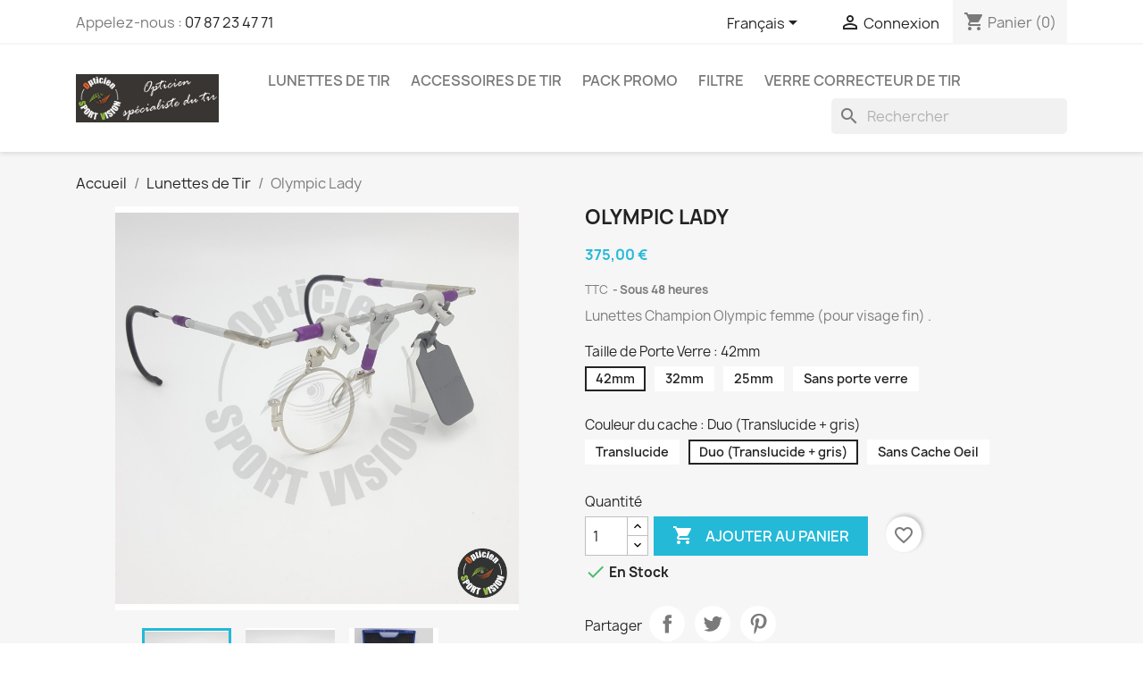

--- FILE ---
content_type: text/html; charset=utf-8
request_url: https://opticien-sport-vision.fr/fr/lunettes-de-tir/170-olympic-lady.html
body_size: 20006
content:
<!doctype html>
<html lang="fr-FR">

  <head>
    
      
  <meta charset="utf-8">


  <meta http-equiv="x-ua-compatible" content="ie=edge">



  <title>Lunettes de Tir Champion Olympic Lady - 380,00 € - Opticien Sport V...</title>
  
    
  
  <meta name="description" content="Lunettes Champion petite taille (femme) couleur violet. Branches réglables en longueur, nez réglable en hauteur, réglage de l&#039;horizontalité du porte-verre et...">
  <meta name="keywords" content="Olympic Lady Champion Lunettes de Tir">
        <link rel="canonical" href="https://opticien-sport-vision.fr/fr/lunettes-de-tir/170-olympic-lady.html">
    
          <link rel="alternate" href="https://opticien-sport-vision.fr/fr/lunettes-de-tir/170-olympic-lady.html" hreflang="fr">
          <link rel="alternate" href="https://opticien-sport-vision.fr/gb/lunettes-de-tir/170-olympic-lady.html" hreflang="en-gb">
      
  
  
    <script type="application/ld+json">
  {
    "@context": "https://schema.org",
    "@type": "Organization",
    "name" : "Opticien Sport Vision",
    "url" : "https://opticien-sport-vision.fr/fr/"
         ,"logo": {
        "@type": "ImageObject",
        "url":"https://opticien-sport-vision.fr/img/prestashop-logo-1523985484.jpg"
      }
      }
</script>

<script type="application/ld+json">
  {
    "@context": "https://schema.org",
    "@type": "WebPage",
    "isPartOf": {
      "@type": "WebSite",
      "url":  "https://opticien-sport-vision.fr/fr/",
      "name": "Opticien Sport Vision"
    },
    "name": "Lunettes de Tir Champion Olympic Lady - 380,00 € - Opticien Sport V...",
    "url":  "https://opticien-sport-vision.fr/fr/lunettes-de-tir/170-olympic-lady.html"
  }
</script>


  <script type="application/ld+json">
    {
      "@context": "https://schema.org",
      "@type": "BreadcrumbList",
      "itemListElement": [
                  {
            "@type": "ListItem",
            "position": 1,
            "name": "Accueil",
            "item": "https://opticien-sport-vision.fr/fr/"
          },                  {
            "@type": "ListItem",
            "position": 2,
            "name": "Lunettes de Tir",
            "item": "https://opticien-sport-vision.fr/fr/12-lunettes-de-tir"
          },                  {
            "@type": "ListItem",
            "position": 3,
            "name": "Olympic Lady",
            "item": "https://opticien-sport-vision.fr/fr/lunettes-de-tir/170-olympic-lady.html"
          }              ]
    }
  </script>
  
  
  
      <script type="application/ld+json">
  {
    "@context": "https://schema.org/",
    "@type": "Product",
    "name": "Olympic Lady",
    "description": "Lunettes Champion petite taille (femme) couleur violet. Branches réglables en longueur, nez réglable en hauteur, réglage de l&#039;horizontalité du porte-verre et...",
    "category": "Lunettes de Tir",
    "image" :"https://opticien-sport-vision.fr/632-home_default/olympic-lady.jpg",    "sku": "1327",
    "mpn": "50204"
        ,
    "brand": {
      "@type": "Brand",
      "name": "Champion"
    }
            ,
    "weight": {
        "@context": "https://schema.org",
        "@type": "QuantitativeValue",
        "value": "0.400000",
        "unitCode": "kg"
    }
        ,
    "offers": {
      "@type": "Offer",
      "priceCurrency": "EUR",
      "name": "Olympic Lady",
      "price": "375",
      "url": "https://opticien-sport-vision.fr/fr/lunettes-de-tir/170-641-olympic-lady.html#/25-taille_de_porte_verre-42mm/69-couleur_du_cache-duo_translucide_gris",
      "priceValidUntil": "2026-01-29",
              "image": ["https://opticien-sport-vision.fr/632-large_default/olympic-lady.jpg","https://opticien-sport-vision.fr/633-large_default/olympic-lady.jpg","https://opticien-sport-vision.fr/634-large_default/olympic-lady.jpg"],
            "sku": "1327",
      "mpn": "50204",
                        "availability": "https://schema.org/InStock",
      "seller": {
        "@type": "Organization",
        "name": "Opticien Sport Vision"
      }
    }
      }
</script>

  
  
    
  

  
    <meta property="og:title" content="Lunettes de Tir Champion Olympic Lady - 380,00 € - Opticien Sport V..." />
    <meta property="og:description" content="Lunettes Champion petite taille (femme) couleur violet. Branches réglables en longueur, nez réglable en hauteur, réglage de l&#039;horizontalité du porte-verre et..." />
    <meta property="og:url" content="https://opticien-sport-vision.fr/fr/lunettes-de-tir/170-olympic-lady.html" />
    <meta property="og:site_name" content="Opticien Sport Vision" />
        



  <meta name="viewport" content="width=device-width, initial-scale=1">



  <link rel="icon" type="image/vnd.microsoft.icon" href="https://opticien-sport-vision.fr/img/favicon.ico?1732873754">
  <link rel="shortcut icon" type="image/x-icon" href="https://opticien-sport-vision.fr/img/favicon.ico?1732873754">



    <link rel="stylesheet" href="https://opticien-sport-vision.fr/themes/classic/assets/cache/theme-0efe3a196.css" type="text/css" media="all">




  

  <script type="text/javascript">
        var blockwishlistController = "https:\/\/opticien-sport-vision.fr\/fr\/module\/blockwishlist\/action";
        var prestashop = {"cart":{"products":[],"totals":{"total":{"type":"total","label":"Total","amount":0,"value":"0,00\u00a0\u20ac"},"total_including_tax":{"type":"total","label":"Total TTC","amount":0,"value":"0,00\u00a0\u20ac"},"total_excluding_tax":{"type":"total","label":"Total HT :","amount":0,"value":"0,00\u00a0\u20ac"}},"subtotals":{"products":{"type":"products","label":"Sous-total","amount":0,"value":"0,00\u00a0\u20ac"},"discounts":null,"shipping":{"type":"shipping","label":"Livraison","amount":0,"value":""},"tax":{"type":"tax","label":"Taxes incluses","amount":0,"value":"0,00\u00a0\u20ac"}},"products_count":0,"summary_string":"0 articles","vouchers":{"allowed":1,"added":[]},"discounts":[],"minimalPurchase":0,"minimalPurchaseRequired":""},"currency":{"id":1,"name":"Euro","iso_code":"EUR","iso_code_num":"000","sign":"\u20ac"},"customer":{"lastname":null,"firstname":null,"email":null,"birthday":null,"newsletter":null,"newsletter_date_add":null,"optin":null,"website":null,"company":null,"siret":null,"ape":null,"is_logged":false,"gender":{"type":null,"name":null},"addresses":[]},"country":{"id_zone":"9","id_currency":"0","call_prefix":"33","iso_code":"FR","active":"1","contains_states":"0","need_identification_number":"0","need_zip_code":"1","zip_code_format":"NNNNN","display_tax_label":"1","name":"France","id":8},"language":{"name":"Fran\u00e7ais (French)","iso_code":"fr","locale":"fr-FR","language_code":"fr","active":"1","is_rtl":"0","date_format_lite":"d\/m\/Y","date_format_full":"d\/m\/Y H:i:s","id":1},"page":{"title":"","canonical":"https:\/\/opticien-sport-vision.fr\/fr\/lunettes-de-tir\/170-olympic-lady.html","meta":{"title":"Lunettes de Tir Champion Olympic Lady - 380,00\u00a0\u20ac - Opticien Sport V...","description":"Lunettes\u00a0Champion\u00a0petite taille (femme) couleur violet. Branches r\u00e9glables en longueur, nez r\u00e9glable en hauteur, r\u00e9glage de l'horizontalit\u00e9 du porte-verre et...","keywords":"Olympic Lady Champion Lunettes de Tir","robots":"index"},"page_name":"product","body_classes":{"lang-fr":true,"lang-rtl":false,"country-FR":true,"currency-EUR":true,"layout-full-width":true,"page-product":true,"tax-display-enabled":true,"page-customer-account":false,"product-id-170":true,"product-Olympic Lady":true,"product-id-category-12":true,"product-id-manufacturer-2":true,"product-id-supplier-0":true,"product-available-for-order":true},"admin_notifications":[],"password-policy":{"feedbacks":{"0":"Tr\u00e8s faible","1":"Faible","2":"Moyenne","3":"Fort","4":"Tr\u00e8s fort","Straight rows of keys are easy to guess":"Les suites de touches sur le clavier sont faciles \u00e0 deviner","Short keyboard patterns are easy to guess":"Les mod\u00e8les courts sur le clavier sont faciles \u00e0 deviner.","Use a longer keyboard pattern with more turns":"Utilisez une combinaison de touches plus longue et plus complexe.","Repeats like \"aaa\" are easy to guess":"Les r\u00e9p\u00e9titions (ex. : \"aaa\") sont faciles \u00e0 deviner.","Repeats like \"abcabcabc\" are only slightly harder to guess than \"abc\"":"Les r\u00e9p\u00e9titions (ex. : \"abcabcabc\") sont seulement un peu plus difficiles \u00e0 deviner que \"abc\".","Sequences like abc or 6543 are easy to guess":"Les s\u00e9quences (ex. : abc ou 6543) sont faciles \u00e0 deviner.","Recent years are easy to guess":"Les ann\u00e9es r\u00e9centes sont faciles \u00e0 deviner.","Dates are often easy to guess":"Les dates sont souvent faciles \u00e0 deviner.","This is a top-10 common password":"Ce mot de passe figure parmi les 10 mots de passe les plus courants.","This is a top-100 common password":"Ce mot de passe figure parmi les 100 mots de passe les plus courants.","This is a very common password":"Ceci est un mot de passe tr\u00e8s courant.","This is similar to a commonly used password":"Ce mot de passe est similaire \u00e0 un mot de passe couramment utilis\u00e9.","A word by itself is easy to guess":"Un mot seul est facile \u00e0 deviner.","Names and surnames by themselves are easy to guess":"Les noms et les surnoms seuls sont faciles \u00e0 deviner.","Common names and surnames are easy to guess":"Les noms et les pr\u00e9noms courants sont faciles \u00e0 deviner.","Use a few words, avoid common phrases":"Utilisez quelques mots, \u00e9vitez les phrases courantes.","No need for symbols, digits, or uppercase letters":"Pas besoin de symboles, de chiffres ou de majuscules.","Avoid repeated words and characters":"\u00c9viter de r\u00e9p\u00e9ter les mots et les caract\u00e8res.","Avoid sequences":"\u00c9viter les s\u00e9quences.","Avoid recent years":"\u00c9vitez les ann\u00e9es r\u00e9centes.","Avoid years that are associated with you":"\u00c9vitez les ann\u00e9es qui vous sont associ\u00e9es.","Avoid dates and years that are associated with you":"\u00c9vitez les dates et les ann\u00e9es qui vous sont associ\u00e9es.","Capitalization doesn't help very much":"Les majuscules ne sont pas tr\u00e8s utiles.","All-uppercase is almost as easy to guess as all-lowercase":"Un mot de passe tout en majuscules est presque aussi facile \u00e0 deviner qu'un mot de passe tout en minuscules.","Reversed words aren't much harder to guess":"Les mots invers\u00e9s ne sont pas beaucoup plus difficiles \u00e0 deviner.","Predictable substitutions like '@' instead of 'a' don't help very much":"Les substitutions pr\u00e9visibles comme '\"@\" au lieu de \"a\" n'aident pas beaucoup.","Add another word or two. Uncommon words are better.":"Ajoutez un autre mot ou deux. Pr\u00e9f\u00e9rez les mots peu courants."}}},"shop":{"name":"Opticien Sport Vision","logo":"https:\/\/opticien-sport-vision.fr\/img\/prestashop-logo-1523985484.jpg","stores_icon":"https:\/\/opticien-sport-vision.fr\/img\/logo_stores.png","favicon":"https:\/\/opticien-sport-vision.fr\/img\/favicon.ico"},"core_js_public_path":"\/themes\/","urls":{"base_url":"https:\/\/opticien-sport-vision.fr\/","current_url":"https:\/\/opticien-sport-vision.fr\/fr\/lunettes-de-tir\/170-olympic-lady.html","shop_domain_url":"https:\/\/opticien-sport-vision.fr","img_ps_url":"https:\/\/opticien-sport-vision.fr\/img\/","img_cat_url":"https:\/\/opticien-sport-vision.fr\/img\/c\/","img_lang_url":"https:\/\/opticien-sport-vision.fr\/img\/l\/","img_prod_url":"https:\/\/opticien-sport-vision.fr\/img\/p\/","img_manu_url":"https:\/\/opticien-sport-vision.fr\/img\/m\/","img_sup_url":"https:\/\/opticien-sport-vision.fr\/img\/su\/","img_ship_url":"https:\/\/opticien-sport-vision.fr\/img\/s\/","img_store_url":"https:\/\/opticien-sport-vision.fr\/img\/st\/","img_col_url":"https:\/\/opticien-sport-vision.fr\/img\/co\/","img_url":"https:\/\/opticien-sport-vision.fr\/themes\/classic\/assets\/img\/","css_url":"https:\/\/opticien-sport-vision.fr\/themes\/classic\/assets\/css\/","js_url":"https:\/\/opticien-sport-vision.fr\/themes\/classic\/assets\/js\/","pic_url":"https:\/\/opticien-sport-vision.fr\/upload\/","theme_assets":"https:\/\/opticien-sport-vision.fr\/themes\/classic\/assets\/","theme_dir":"https:\/\/opticien-sport-vision.fr\/themes\/classic\/","pages":{"address":"https:\/\/opticien-sport-vision.fr\/fr\/adresse","addresses":"https:\/\/opticien-sport-vision.fr\/fr\/adresses","authentication":"https:\/\/opticien-sport-vision.fr\/fr\/connexion","manufacturer":"https:\/\/opticien-sport-vision.fr\/fr\/marques","cart":"https:\/\/opticien-sport-vision.fr\/fr\/panier","category":"https:\/\/opticien-sport-vision.fr\/fr\/index.php?controller=category","cms":"https:\/\/opticien-sport-vision.fr\/fr\/index.php?controller=cms","contact":"https:\/\/opticien-sport-vision.fr\/fr\/nous-contacter","discount":"https:\/\/opticien-sport-vision.fr\/fr\/reduction","guest_tracking":"https:\/\/opticien-sport-vision.fr\/fr\/suivi-commande-invite","history":"https:\/\/opticien-sport-vision.fr\/fr\/historique-commandes","identity":"https:\/\/opticien-sport-vision.fr\/fr\/identite","index":"https:\/\/opticien-sport-vision.fr\/fr\/","my_account":"https:\/\/opticien-sport-vision.fr\/fr\/mon-compte","order_confirmation":"https:\/\/opticien-sport-vision.fr\/fr\/confirmation-commande","order_detail":"https:\/\/opticien-sport-vision.fr\/fr\/index.php?controller=order-detail","order_follow":"https:\/\/opticien-sport-vision.fr\/fr\/suivi-commande","order":"https:\/\/opticien-sport-vision.fr\/fr\/commande","order_return":"https:\/\/opticien-sport-vision.fr\/fr\/index.php?controller=order-return","order_slip":"https:\/\/opticien-sport-vision.fr\/fr\/avoirs","pagenotfound":"https:\/\/opticien-sport-vision.fr\/fr\/page-introuvable","password":"https:\/\/opticien-sport-vision.fr\/fr\/recuperation-mot-de-passe","pdf_invoice":"https:\/\/opticien-sport-vision.fr\/fr\/index.php?controller=pdf-invoice","pdf_order_return":"https:\/\/opticien-sport-vision.fr\/fr\/index.php?controller=pdf-order-return","pdf_order_slip":"https:\/\/opticien-sport-vision.fr\/fr\/index.php?controller=pdf-order-slip","prices_drop":"https:\/\/opticien-sport-vision.fr\/fr\/promotions","product":"https:\/\/opticien-sport-vision.fr\/fr\/index.php?controller=product","registration":"https:\/\/opticien-sport-vision.fr\/fr\/index.php?controller=registration","search":"https:\/\/opticien-sport-vision.fr\/fr\/recherche","sitemap":"https:\/\/opticien-sport-vision.fr\/fr\/plan-site","stores":"https:\/\/opticien-sport-vision.fr\/fr\/magasins","supplier":"https:\/\/opticien-sport-vision.fr\/fr\/fournisseur","new_products":"https:\/\/opticien-sport-vision.fr\/fr\/nouveaux-produits","brands":"https:\/\/opticien-sport-vision.fr\/fr\/marques","register":"https:\/\/opticien-sport-vision.fr\/fr\/index.php?controller=registration","order_login":"https:\/\/opticien-sport-vision.fr\/fr\/commande?login=1"},"alternative_langs":{"fr":"https:\/\/opticien-sport-vision.fr\/fr\/lunettes-de-tir\/170-olympic-lady.html","en-gb":"https:\/\/opticien-sport-vision.fr\/gb\/lunettes-de-tir\/170-olympic-lady.html"},"actions":{"logout":"https:\/\/opticien-sport-vision.fr\/fr\/?mylogout="},"no_picture_image":{"bySize":{"small_default":{"url":"https:\/\/opticien-sport-vision.fr\/img\/p\/fr-default-small_default.jpg","width":100,"height":100},"cart_default":{"url":"https:\/\/opticien-sport-vision.fr\/img\/p\/fr-default-cart_default.jpg","width":125,"height":125},"home_default":{"url":"https:\/\/opticien-sport-vision.fr\/img\/p\/fr-default-home_default.jpg","width":250,"height":250},"medium_default":{"url":"https:\/\/opticien-sport-vision.fr\/img\/p\/fr-default-medium_default.jpg","width":452,"height":452},"large_default":{"url":"https:\/\/opticien-sport-vision.fr\/img\/p\/fr-default-large_default.jpg","width":800,"height":800}},"small":{"url":"https:\/\/opticien-sport-vision.fr\/img\/p\/fr-default-small_default.jpg","width":100,"height":100},"medium":{"url":"https:\/\/opticien-sport-vision.fr\/img\/p\/fr-default-home_default.jpg","width":250,"height":250},"large":{"url":"https:\/\/opticien-sport-vision.fr\/img\/p\/fr-default-large_default.jpg","width":800,"height":800},"legend":""}},"configuration":{"display_taxes_label":true,"display_prices_tax_incl":true,"is_catalog":false,"show_prices":true,"opt_in":{"partner":false},"quantity_discount":{"type":"price","label":"Prix unitaire"},"voucher_enabled":1,"return_enabled":1},"field_required":[],"breadcrumb":{"links":[{"title":"Accueil","url":"https:\/\/opticien-sport-vision.fr\/fr\/"},{"title":"Lunettes de Tir","url":"https:\/\/opticien-sport-vision.fr\/fr\/12-lunettes-de-tir"},{"title":"Olympic Lady","url":"https:\/\/opticien-sport-vision.fr\/fr\/lunettes-de-tir\/170-olympic-lady.html"}],"count":3},"link":{"protocol_link":"https:\/\/","protocol_content":"https:\/\/"},"time":1768406597,"static_token":"dd5d80a425c08a11bb09416f39b37cc0","token":"c0602cee7904eeacee551939ce3879b5","debug":false};
        var productsAlreadyTagged = [];
        var psemailsubscription_subscription = "https:\/\/opticien-sport-vision.fr\/fr\/module\/ps_emailsubscription\/subscription";
        var removeFromWishlistUrl = "https:\/\/opticien-sport-vision.fr\/fr\/module\/blockwishlist\/action?action=deleteProductFromWishlist";
        var wishlistAddProductToCartUrl = "https:\/\/opticien-sport-vision.fr\/fr\/module\/blockwishlist\/action?action=addProductToCart";
        var wishlistUrl = "https:\/\/opticien-sport-vision.fr\/fr\/module\/blockwishlist\/view";
      </script>



  <meta name="google-site-verification" content="0MJ1lPLpLCESJUb6MnhdFX3rbuFbJKIbYK1xbLv_Fpw" /><script async src="https://www.googletagmanager.com/gtag/js?id=UA-117830124-1"></script>
<script>
  window.dataLayer = window.dataLayer || [];
  function gtag(){dataLayer.push(arguments);}
  gtag('js', new Date());
  gtag(
    'config',
    'UA-117830124-1',
    {
      'debug_mode':false
                      }
  );
</script>




    
  <meta property="og:type" content="product">
      <meta property="og:image" content="https://opticien-sport-vision.fr/632-large_default/olympic-lady.jpg">
  
      <meta property="product:pretax_price:amount" content="312.5">
    <meta property="product:pretax_price:currency" content="EUR">
    <meta property="product:price:amount" content="375">
    <meta property="product:price:currency" content="EUR">
      <meta property="product:weight:value" content="0.400000">
  <meta property="product:weight:units" content="kg">
  
  </head>

  <body id="product" class="lang-fr country-fr currency-eur layout-full-width page-product tax-display-enabled product-id-170 product-olympic-lady product-id-category-12 product-id-manufacturer-2 product-id-supplier-0 product-available-for-order">

    
      
    

    <main>
      
              

      <header id="header">
        
          
  <div class="header-banner">
    
  </div>



  <nav class="header-nav">
    <div class="container">
      <div class="row">
        <div class="hidden-sm-down">
          <div class="col-md-5 col-xs-12">
            <div id="_desktop_contact_link">
  <div id="contact-link">
                Appelez-nous : <a href='tel:0787234771'>07 87 23 47 71</a>
      </div>
</div>

          </div>
          <div class="col-md-7 right-nav">
              <div id="_desktop_language_selector">
  <div class="language-selector-wrapper">
    <span id="language-selector-label" class="hidden-md-up">Langue :</span>
    <div class="language-selector dropdown js-dropdown">
      <button data-toggle="dropdown" class="hidden-sm-down btn-unstyle" aria-haspopup="true" aria-expanded="false" aria-label="Sélecteur de langue">
        <span class="expand-more">Français</span>
        <i class="material-icons expand-more">&#xE5C5;</i>
      </button>
      <ul class="dropdown-menu hidden-sm-down" aria-labelledby="language-selector-label">
                  <li  class="current" >
            <a href="https://opticien-sport-vision.fr/fr/lunettes-de-tir/170-olympic-lady.html" class="dropdown-item" data-iso-code="fr">Français</a>
          </li>
                  <li >
            <a href="https://opticien-sport-vision.fr/gb/lunettes-de-tir/170-olympic-lady.html" class="dropdown-item" data-iso-code="gb">English GB</a>
          </li>
              </ul>
      <select class="link hidden-md-up" aria-labelledby="language-selector-label">
                  <option value="https://opticien-sport-vision.fr/fr/lunettes-de-tir/170-olympic-lady.html" selected="selected" data-iso-code="fr">
            Français
          </option>
                  <option value="https://opticien-sport-vision.fr/gb/lunettes-de-tir/170-olympic-lady.html" data-iso-code="gb">
            English GB
          </option>
              </select>
    </div>
  </div>
</div>
<div id="_desktop_user_info">
  <div class="user-info">
          <a
        href="https://opticien-sport-vision.fr/fr/connexion?back=https%3A%2F%2Fopticien-sport-vision.fr%2Ffr%2Flunettes-de-tir%2F170-olympic-lady.html"
        title="Identifiez-vous"
        rel="nofollow"
      >
        <i class="material-icons">&#xE7FF;</i>
        <span class="hidden-sm-down">Connexion</span>
      </a>
      </div>
</div>
<div id="_desktop_cart">
  <div class="blockcart cart-preview inactive" data-refresh-url="//opticien-sport-vision.fr/fr/module/ps_shoppingcart/ajax">
    <div class="header">
              <i class="material-icons shopping-cart" aria-hidden="true">shopping_cart</i>
        <span class="hidden-sm-down">Panier</span>
        <span class="cart-products-count">(0)</span>
          </div>
  </div>
</div>

          </div>
        </div>
        <div class="hidden-md-up text-sm-center mobile">
          <div class="float-xs-left" id="menu-icon">
            <i class="material-icons d-inline">&#xE5D2;</i>
          </div>
          <div class="float-xs-right" id="_mobile_cart"></div>
          <div class="float-xs-right" id="_mobile_user_info"></div>
          <div class="top-logo" id="_mobile_logo"></div>
          <div class="clearfix"></div>
        </div>
      </div>
    </div>
  </nav>



  <div class="header-top">
    <div class="container">
       <div class="row">
        <div class="col-md-2 hidden-sm-down" id="_desktop_logo">
                                    
  <a href="https://opticien-sport-vision.fr/fr/">
    <img
      class="logo img-fluid"
      src="https://opticien-sport-vision.fr/img/prestashop-logo-1523985484.jpg"
      alt="Opticien Sport Vision"
      width="400"
      height="133">
  </a>

                              </div>
        <div class="header-top-right col-md-10 col-sm-12 position-static">
          

<div class="menu js-top-menu position-static hidden-sm-down" id="_desktop_top_menu">
    
          <ul class="top-menu" id="top-menu" data-depth="0">
                    <li class="category" id="category-12">
                          <a
                class="dropdown-item"
                href="https://opticien-sport-vision.fr/fr/12-lunettes-de-tir" data-depth="0"
                              >
                                                                      <span class="float-xs-right hidden-md-up">
                    <span data-target="#top_sub_menu_50829" data-toggle="collapse" class="navbar-toggler collapse-icons">
                      <i class="material-icons add">&#xE313;</i>
                      <i class="material-icons remove">&#xE316;</i>
                    </span>
                  </span>
                                Lunettes de Tir
              </a>
                            <div  class="popover sub-menu js-sub-menu collapse" id="top_sub_menu_50829">
                
          <ul class="top-menu"  data-depth="1">
                    <li class="category" id="category-17">
                          <a
                class="dropdown-item dropdown-submenu"
                href="https://opticien-sport-vision.fr/fr/17-lunettes-champion" data-depth="1"
                              >
                                Champion
              </a>
                          </li>
                    <li class="category" id="category-18">
                          <a
                class="dropdown-item dropdown-submenu"
                href="https://opticien-sport-vision.fr/fr/18-lunettes-knobloch" data-depth="1"
                              >
                                Knobloch
              </a>
                          </li>
                    <li class="category" id="category-19">
                          <a
                class="dropdown-item dropdown-submenu"
                href="https://opticien-sport-vision.fr/fr/19-monocle-tir" data-depth="1"
                              >
                                Monocle Tir
              </a>
                          </li>
                    <li class="category" id="category-20">
                          <a
                class="dropdown-item dropdown-submenu"
                href="https://opticien-sport-vision.fr/fr/20-bandeaux-cache-oeil" data-depth="1"
                              >
                                Bandeaux Cache Oeil
              </a>
                          </li>
                    <li class="category" id="category-15">
                          <a
                class="dropdown-item dropdown-submenu"
                href="https://opticien-sport-vision.fr/fr/15-lunettes-balistique" data-depth="1"
                              >
                                Lunettes Balistique
              </a>
                          </li>
                    <li class="category" id="category-14">
                          <a
                class="dropdown-item dropdown-submenu"
                href="https://opticien-sport-vision.fr/fr/14-longue-vue" data-depth="1"
                              >
                                                                      <span class="float-xs-right hidden-md-up">
                    <span data-target="#top_sub_menu_73503" data-toggle="collapse" class="navbar-toggler collapse-icons">
                      <i class="material-icons add">&#xE313;</i>
                      <i class="material-icons remove">&#xE316;</i>
                    </span>
                  </span>
                                Longue Vue
              </a>
                            <div  class="collapse" id="top_sub_menu_73503">
                
          <ul class="top-menu"  data-depth="2">
                    <li class="category" id="category-47">
                          <a
                class="dropdown-item"
                href="https://opticien-sport-vision.fr/fr/47-bushnell" data-depth="2"
                              >
                                Bushnell
              </a>
                          </li>
                    <li class="category" id="category-51">
                          <a
                class="dropdown-item"
                href="https://opticien-sport-vision.fr/fr/51-tasco" data-depth="2"
                              >
                                Tasco
              </a>
                          </li>
              </ul>
    
              </div>
                          </li>
              </ul>
    
              </div>
                          </li>
                    <li class="category" id="category-13">
                          <a
                class="dropdown-item"
                href="https://opticien-sport-vision.fr/fr/13-accessoires-lunettes-de-tir" data-depth="0"
                              >
                                                                      <span class="float-xs-right hidden-md-up">
                    <span data-target="#top_sub_menu_21614" data-toggle="collapse" class="navbar-toggler collapse-icons">
                      <i class="material-icons add">&#xE313;</i>
                      <i class="material-icons remove">&#xE316;</i>
                    </span>
                  </span>
                                Accessoires de tir
              </a>
                            <div  class="popover sub-menu js-sub-menu collapse" id="top_sub_menu_21614">
                
          <ul class="top-menu"  data-depth="1">
                    <li class="category" id="category-16">
                          <a
                class="dropdown-item dropdown-submenu"
                href="https://opticien-sport-vision.fr/fr/16-accessoires-champion" data-depth="1"
                              >
                                                                      <span class="float-xs-right hidden-md-up">
                    <span data-target="#top_sub_menu_83670" data-toggle="collapse" class="navbar-toggler collapse-icons">
                      <i class="material-icons add">&#xE313;</i>
                      <i class="material-icons remove">&#xE316;</i>
                    </span>
                  </span>
                                Champion
              </a>
                            <div  class="collapse" id="top_sub_menu_83670">
                
          <ul class="top-menu"  data-depth="2">
                    <li class="category" id="category-23">
                          <a
                class="dropdown-item"
                href="https://opticien-sport-vision.fr/fr/23-centreur" data-depth="2"
                              >
                                Centreur
              </a>
                          </li>
                    <li class="category" id="category-24">
                          <a
                class="dropdown-item"
                href="https://opticien-sport-vision.fr/fr/24-iris-diaphragme" data-depth="2"
                              >
                                Iris - Diaphragme
              </a>
                          </li>
                    <li class="category" id="category-25">
                          <a
                class="dropdown-item"
                href="https://opticien-sport-vision.fr/fr/25-cache-oeil-lateraux" data-depth="2"
                              >
                                Cache Oeil - Latéraux
              </a>
                          </li>
                    <li class="category" id="category-26">
                          <a
                class="dropdown-item"
                href="https://opticien-sport-vision.fr/fr/26-branche-cordon" data-depth="2"
                              >
                                Branche - Cordon
              </a>
                          </li>
                    <li class="category" id="category-27">
                          <a
                class="dropdown-item"
                href="https://opticien-sport-vision.fr/fr/27-boite-de-transport" data-depth="2"
                              >
                                Boite de Transport
              </a>
                          </li>
                    <li class="category" id="category-28">
                          <a
                class="dropdown-item"
                href="https://opticien-sport-vision.fr/fr/28-porte-verre-champion" data-depth="2"
                              >
                                Porte Verre
              </a>
                          </li>
                    <li class="category" id="category-32">
                          <a
                class="dropdown-item"
                href="https://opticien-sport-vision.fr/fr/32-systeme-barre-porte-verre" data-depth="2"
                              >
                                Système - Pièce détaché
              </a>
                          </li>
                    <li class="category" id="category-33">
                          <a
                class="dropdown-item"
                href="https://opticien-sport-vision.fr/fr/33-nez-de-remplacement" data-depth="2"
                              >
                                Nez de remplacement
              </a>
                          </li>
              </ul>
    
              </div>
                          </li>
                    <li class="category" id="category-21">
                          <a
                class="dropdown-item dropdown-submenu"
                href="https://opticien-sport-vision.fr/fr/21-accessoires-knobloch" data-depth="1"
                              >
                                                                      <span class="float-xs-right hidden-md-up">
                    <span data-target="#top_sub_menu_10108" data-toggle="collapse" class="navbar-toggler collapse-icons">
                      <i class="material-icons add">&#xE313;</i>
                      <i class="material-icons remove">&#xE316;</i>
                    </span>
                  </span>
                                Knobloch
              </a>
                            <div  class="collapse" id="top_sub_menu_10108">
                
          <ul class="top-menu"  data-depth="2">
                    <li class="category" id="category-34">
                          <a
                class="dropdown-item"
                href="https://opticien-sport-vision.fr/fr/34-centreur" data-depth="2"
                              >
                                Centreur
              </a>
                          </li>
                    <li class="category" id="category-35">
                          <a
                class="dropdown-item"
                href="https://opticien-sport-vision.fr/fr/35-iris-diaphragme" data-depth="2"
                              >
                                Iris - Diaphragme
              </a>
                          </li>
                    <li class="category" id="category-36">
                          <a
                class="dropdown-item"
                href="https://opticien-sport-vision.fr/fr/36-cache-oeil-cache-lateraux" data-depth="2"
                              >
                                Cache Oeil - Cache Latéraux
              </a>
                          </li>
                    <li class="category" id="category-37">
                          <a
                class="dropdown-item"
                href="https://opticien-sport-vision.fr/fr/37-branche-cordon" data-depth="2"
                              >
                                Branche - Cordon
              </a>
                          </li>
                    <li class="category" id="category-38">
                          <a
                class="dropdown-item"
                href="https://opticien-sport-vision.fr/fr/38-boite-de-transport" data-depth="2"
                              >
                                Boite de Transport
              </a>
                          </li>
                    <li class="category" id="category-39">
                          <a
                class="dropdown-item"
                href="https://opticien-sport-vision.fr/fr/39-porte-verre-knobloch" data-depth="2"
                              >
                                Porte Verre
              </a>
                          </li>
                    <li class="category" id="category-41">
                          <a
                class="dropdown-item"
                href="https://opticien-sport-vision.fr/fr/41-systeme-piece-detache" data-depth="2"
                              >
                                Systéme - Piéce détaché
              </a>
                          </li>
                    <li class="category" id="category-40">
                          <a
                class="dropdown-item"
                href="https://opticien-sport-vision.fr/fr/40-nez-de-remplacement" data-depth="2"
                              >
                                Nez de remplacement
              </a>
                          </li>
              </ul>
    
              </div>
                          </li>
                    <li class="category" id="category-22">
                          <a
                class="dropdown-item dropdown-submenu"
                href="https://opticien-sport-vision.fr/fr/22-accessoires-mec" data-depth="1"
                              >
                                Monocle
              </a>
                          </li>
                    <li class="category" id="category-29">
                          <a
                class="dropdown-item dropdown-submenu"
                href="https://opticien-sport-vision.fr/fr/29-filtre" data-depth="1"
                              >
                                                                      <span class="float-xs-right hidden-md-up">
                    <span data-target="#top_sub_menu_71195" data-toggle="collapse" class="navbar-toggler collapse-icons">
                      <i class="material-icons add">&#xE313;</i>
                      <i class="material-icons remove">&#xE316;</i>
                    </span>
                  </span>
                                Filtre
              </a>
                            <div  class="collapse" id="top_sub_menu_71195">
                
          <ul class="top-menu"  data-depth="2">
                    <li class="category" id="category-30">
                          <a
                class="dropdown-item"
                href="https://opticien-sport-vision.fr/fr/30-champion" data-depth="2"
                              >
                                Champion
              </a>
                          </li>
                    <li class="category" id="category-31">
                          <a
                class="dropdown-item"
                href="https://opticien-sport-vision.fr/fr/31-knobloch" data-depth="2"
                              >
                                Knobloch
              </a>
                          </li>
              </ul>
    
              </div>
                          </li>
              </ul>
    
              </div>
                          </li>
                    <li class="category" id="category-42">
                          <a
                class="dropdown-item"
                href="https://opticien-sport-vision.fr/fr/42-pack-promo" data-depth="0"
                              >
                                                                      <span class="float-xs-right hidden-md-up">
                    <span data-target="#top_sub_menu_11041" data-toggle="collapse" class="navbar-toggler collapse-icons">
                      <i class="material-icons add">&#xE313;</i>
                      <i class="material-icons remove">&#xE316;</i>
                    </span>
                  </span>
                                Pack promo
              </a>
                            <div  class="popover sub-menu js-sub-menu collapse" id="top_sub_menu_11041">
                
          <ul class="top-menu"  data-depth="1">
                    <li class="category" id="category-45">
                          <a
                class="dropdown-item dropdown-submenu"
                href="https://opticien-sport-vision.fr/fr/45-champion" data-depth="1"
                              >
                                Champion
              </a>
                          </li>
                    <li class="category" id="category-46">
                          <a
                class="dropdown-item dropdown-submenu"
                href="https://opticien-sport-vision.fr/fr/46-knobloch" data-depth="1"
                              >
                                Knobloch
              </a>
                          </li>
              </ul>
    
              </div>
                          </li>
                    <li class="category" id="category-29">
                          <a
                class="dropdown-item"
                href="https://opticien-sport-vision.fr/fr/29-filtre" data-depth="0"
                              >
                                                                      <span class="float-xs-right hidden-md-up">
                    <span data-target="#top_sub_menu_38301" data-toggle="collapse" class="navbar-toggler collapse-icons">
                      <i class="material-icons add">&#xE313;</i>
                      <i class="material-icons remove">&#xE316;</i>
                    </span>
                  </span>
                                Filtre
              </a>
                            <div  class="popover sub-menu js-sub-menu collapse" id="top_sub_menu_38301">
                
          <ul class="top-menu"  data-depth="1">
                    <li class="category" id="category-30">
                          <a
                class="dropdown-item dropdown-submenu"
                href="https://opticien-sport-vision.fr/fr/30-champion" data-depth="1"
                              >
                                Champion
              </a>
                          </li>
                    <li class="category" id="category-31">
                          <a
                class="dropdown-item dropdown-submenu"
                href="https://opticien-sport-vision.fr/fr/31-knobloch" data-depth="1"
                              >
                                Knobloch
              </a>
                          </li>
              </ul>
    
              </div>
                          </li>
                    <li class="category" id="category-56">
                          <a
                class="dropdown-item"
                href="https://opticien-sport-vision.fr/fr/56-verre-correcteur-de-tir" data-depth="0"
                              >
                                Verre correcteur de tir
              </a>
                          </li>
              </ul>
    
    <div class="clearfix"></div>
</div>
<div id="search_widget" class="search-widgets" data-search-controller-url="//opticien-sport-vision.fr/fr/recherche">
  <form method="get" action="//opticien-sport-vision.fr/fr/recherche">
    <input type="hidden" name="controller" value="search">
    <i class="material-icons search" aria-hidden="true">search</i>
    <input type="text" name="s" value="" placeholder="Rechercher" aria-label="Rechercher">
    <i class="material-icons clear" aria-hidden="true">clear</i>
  </form>
</div>

        </div>
      </div>
      <div id="mobile_top_menu_wrapper" class="row hidden-md-up" style="display:none;">
        <div class="js-top-menu mobile" id="_mobile_top_menu"></div>
        <div class="js-top-menu-bottom">
          <div id="_mobile_currency_selector"></div>
          <div id="_mobile_language_selector"></div>
          <div id="_mobile_contact_link"></div>
        </div>
      </div>
    </div>
  </div>
  

        
      </header>

      <section id="wrapper">
        
          
<aside id="notifications">
  <div class="notifications-container container">
    
    
    
      </div>
</aside>
        

        
        <div class="container">
          
            <nav data-depth="3" class="breadcrumb">
  <ol>
    
              
          <li>
                          <a href="https://opticien-sport-vision.fr/fr/"><span>Accueil</span></a>
                      </li>
        
              
          <li>
                          <a href="https://opticien-sport-vision.fr/fr/12-lunettes-de-tir"><span>Lunettes de Tir</span></a>
                      </li>
        
              
          <li>
                          <span>Olympic Lady</span>
                      </li>
        
          
  </ol>
</nav>
          

          <div class="row">
            

            
  <div id="content-wrapper" class="js-content-wrapper col-xs-12">
    
    

  <section id="main">
    <meta content="https://opticien-sport-vision.fr/fr/lunettes-de-tir/170-641-olympic-lady.html#/25-taille_de_porte_verre-42mm/69-couleur_du_cache-duo_translucide_gris">

    <div class="row product-container js-product-container">
      <div class="col-md-6">
        
          <section class="page-content" id="content">
            
              
    <ul class="product-flags js-product-flags">
            </ul>


              
                <div class="images-container js-images-container">
  
    <div class="product-cover">
              <picture>
                              <img
            class="js-qv-product-cover img-fluid"
            src="https://opticien-sport-vision.fr/632-large_default/olympic-lady.jpg"
                          alt="Lunettes de Tir Champion Olympic Lady - 380,00 € - Opticien Sport V..."
              title="Lunettes de Tir Champion Olympic Lady - 380,00 € - Opticien Sport V..."
                        loading="lazy"
            width="800"
            height="800"
          >
        </picture>
        <div class="layer hidden-sm-down" data-toggle="modal" data-target="#product-modal">
          <i class="material-icons zoom-in">search</i>
        </div>
          </div>
  

  
    <div class="js-qv-mask mask">
      <ul class="product-images js-qv-product-images">
                  <li class="thumb-container js-thumb-container">
            <picture>
                                          <img
                class="thumb js-thumb  selected js-thumb-selected "
                data-image-medium-src="https://opticien-sport-vision.fr/632-medium_default/olympic-lady.jpg"
                data-image-medium-sources="{&quot;jpg&quot;:&quot;https:\/\/opticien-sport-vision.fr\/632-medium_default\/olympic-lady.jpg&quot;}"                data-image-large-src="https://opticien-sport-vision.fr/632-large_default/olympic-lady.jpg"
                data-image-large-sources="{&quot;jpg&quot;:&quot;https:\/\/opticien-sport-vision.fr\/632-large_default\/olympic-lady.jpg&quot;}"                src="https://opticien-sport-vision.fr/632-small_default/olympic-lady.jpg"
                                  alt="Lunettes de Tir Champion Olympic Lady - 380,00 € - Opticien Sport V..."
                  title="Lunettes de Tir Champion Olympic Lady - 380,00 € - Opticien Sport V..."
                                loading="lazy"
                width="100"
                height="100"
              >
            </picture>
          </li>
                  <li class="thumb-container js-thumb-container">
            <picture>
                                          <img
                class="thumb js-thumb "
                data-image-medium-src="https://opticien-sport-vision.fr/633-medium_default/olympic-lady.jpg"
                data-image-medium-sources="{&quot;jpg&quot;:&quot;https:\/\/opticien-sport-vision.fr\/633-medium_default\/olympic-lady.jpg&quot;}"                data-image-large-src="https://opticien-sport-vision.fr/633-large_default/olympic-lady.jpg"
                data-image-large-sources="{&quot;jpg&quot;:&quot;https:\/\/opticien-sport-vision.fr\/633-large_default\/olympic-lady.jpg&quot;}"                src="https://opticien-sport-vision.fr/633-small_default/olympic-lady.jpg"
                                  alt="Lunettes de Tir Champion Olympic Lady - 380,00 € - Opticien Sport V..."
                  title="Lunettes de Tir Champion Olympic Lady - 380,00 € - Opticien Sport V..."
                                loading="lazy"
                width="100"
                height="100"
              >
            </picture>
          </li>
                  <li class="thumb-container js-thumb-container">
            <picture>
                                          <img
                class="thumb js-thumb "
                data-image-medium-src="https://opticien-sport-vision.fr/634-medium_default/olympic-lady.jpg"
                data-image-medium-sources="{&quot;jpg&quot;:&quot;https:\/\/opticien-sport-vision.fr\/634-medium_default\/olympic-lady.jpg&quot;}"                data-image-large-src="https://opticien-sport-vision.fr/634-large_default/olympic-lady.jpg"
                data-image-large-sources="{&quot;jpg&quot;:&quot;https:\/\/opticien-sport-vision.fr\/634-large_default\/olympic-lady.jpg&quot;}"                src="https://opticien-sport-vision.fr/634-small_default/olympic-lady.jpg"
                                  alt="Lunettes de Tir Champion Olympic Lady - 380,00 € - Opticien Sport V..."
                  title="Lunettes de Tir Champion Olympic Lady - 380,00 € - Opticien Sport V..."
                                loading="lazy"
                width="100"
                height="100"
              >
            </picture>
          </li>
              </ul>
    </div>
  

</div>
              
              <div class="scroll-box-arrows">
                <i class="material-icons left">&#xE314;</i>
                <i class="material-icons right">&#xE315;</i>
              </div>

            
          </section>
        
        </div>
        <div class="col-md-6">
          
            
              <h1 class="h1">Olympic Lady</h1>
            
          
          
              <div class="product-prices js-product-prices">
    
          

    
      <div
        class="product-price h5 ">

        <div class="current-price">
          <span class='current-price-value' content="375">
                                      375,00 €
                      </span>

                  </div>

        
                  
      </div>
    

    
          

    
          

    
            

    

    <div class="tax-shipping-delivery-label">
              TTC
            
      
                                    <span class="delivery-information">Sous 48 heures</span>
                            </div>
  </div>
          

          <div class="product-information">
            
              <div id="product-description-short-170" class="product-description"><p>Lunettes Champion Olympic femme (pour visage fin) .</p></div>
            

            
            <div class="product-actions js-product-actions">
              
                <form action="https://opticien-sport-vision.fr/fr/panier" method="post" id="add-to-cart-or-refresh">
                  <input type="hidden" name="token" value="dd5d80a425c08a11bb09416f39b37cc0">
                  <input type="hidden" name="id_product" value="170" id="product_page_product_id">
                  <input type="hidden" name="id_customization" value="0" id="product_customization_id" class="js-product-customization-id">

                  
                    <div class="product-variants js-product-variants">
          <div class="clearfix product-variants-item">
      <span class="control-label">Taille de Porte Verre : 
                      42mm                                                                                  </span>
              <ul id="group_1">
                      <li class="input-container float-xs-left">
              <label>
                <input class="input-radio" type="radio" data-product-attribute="1" name="group[1]" value="25" title="42mm" checked="checked">
                <span class="radio-label">42mm</span>
              </label>
            </li>
                      <li class="input-container float-xs-left">
              <label>
                <input class="input-radio" type="radio" data-product-attribute="1" name="group[1]" value="27" title="32mm">
                <span class="radio-label">32mm</span>
              </label>
            </li>
                      <li class="input-container float-xs-left">
              <label>
                <input class="input-radio" type="radio" data-product-attribute="1" name="group[1]" value="28" title="25mm">
                <span class="radio-label">25mm</span>
              </label>
            </li>
                      <li class="input-container float-xs-left">
              <label>
                <input class="input-radio" type="radio" data-product-attribute="1" name="group[1]" value="68" title="Sans porte verre">
                <span class="radio-label">Sans porte verre</span>
              </label>
            </li>
                  </ul>
          </div>
              <div class="clearfix product-variants-item">
      <span class="control-label">Couleur du cache : 
                                            Duo (Translucide + gris)                                      </span>
              <ul id="group_2">
                      <li class="input-container float-xs-left">
              <label>
                <input class="input-radio" type="radio" data-product-attribute="2" name="group[2]" value="30" title="Translucide">
                <span class="radio-label">Translucide</span>
              </label>
            </li>
                      <li class="input-container float-xs-left">
              <label>
                <input class="input-radio" type="radio" data-product-attribute="2" name="group[2]" value="69" title="Duo (Translucide + gris)" checked="checked">
                <span class="radio-label">Duo (Translucide + gris)</span>
              </label>
            </li>
                      <li class="input-container float-xs-left">
              <label>
                <input class="input-radio" type="radio" data-product-attribute="2" name="group[2]" value="70" title="Sans Cache Oeil">
                <span class="radio-label">Sans Cache Oeil</span>
              </label>
            </li>
                  </ul>
          </div>
      </div>
                  

                  
                                      

                  
                    <section class="product-discounts js-product-discounts">
  </section>
                  

                  
                    <div class="product-add-to-cart js-product-add-to-cart">
      <span class="control-label">Quantité</span>

    
      <div class="product-quantity clearfix">
        <div class="qty">
          <input
            type="number"
            name="qty"
            id="quantity_wanted"
            inputmode="numeric"
            pattern="[0-9]*"
                          value="1"
              min="1"
                        class="input-group"
            aria-label="Quantité"
          >
        </div>

        <div class="add">
          <button
            class="btn btn-primary add-to-cart"
            data-button-action="add-to-cart"
            type="submit"
                      >
            <i class="material-icons shopping-cart">&#xE547;</i>
            Ajouter au panier
          </button>
        </div>

        <div
  class="wishlist-button"
  data-url="https://opticien-sport-vision.fr/fr/module/blockwishlist/action?action=deleteProductFromWishlist"
  data-product-id="170"
  data-product-attribute-id="641"
  data-is-logged=""
  data-list-id="1"
  data-checked="true"
  data-is-product="true"
></div>


      </div>
    

    
      <span id="product-availability" class="js-product-availability">
                              <i class="material-icons rtl-no-flip product-available">&#xE5CA;</i>
                    En Stock
              </span>
    

    
      <p class="product-minimal-quantity js-product-minimal-quantity">
              </p>
    
  </div>
                  

                  
                    <div class="product-additional-info js-product-additional-info">
  

      <div class="social-sharing">
      <span>Partager</span>
      <ul>
                  <li class="facebook icon-gray"><a href="https://www.facebook.com/sharer.php?u=https%3A%2F%2Fopticien-sport-vision.fr%2Ffr%2Flunettes-de-tir%2F170-olympic-lady.html" class="text-hide" title="Partager" target="_blank" rel="noopener noreferrer">Partager</a></li>
                  <li class="twitter icon-gray"><a href="https://twitter.com/intent/tweet?text=Olympic+Lady https%3A%2F%2Fopticien-sport-vision.fr%2Ffr%2Flunettes-de-tir%2F170-olympic-lady.html" class="text-hide" title="Tweet" target="_blank" rel="noopener noreferrer">Tweet</a></li>
                  <li class="pinterest icon-gray"><a href="https://www.pinterest.com/pin/create/button/?url=https%3A%2F%2Fopticien-sport-vision.fr%2Ffr%2Flunettes-de-tir%2F170-olympic-lady.html/&amp;media=https%3A%2F%2Fopticien-sport-vision.fr%2F632%2Folympic-lady.jpg&amp;description=Olympic+Lady" class="text-hide" title="Pinterest" target="_blank" rel="noopener noreferrer">Pinterest</a></li>
              </ul>
    </div>
  

</div>
                  

                                    
                </form>
              

            </div>

            
              
            

            
              <div class="tabs">
                <ul class="nav nav-tabs" role="tablist">
                                      <li class="nav-item">
                       <a
                         class="nav-link active js-product-nav-active"
                         data-toggle="tab"
                         href="#description"
                         role="tab"
                         aria-controls="description"
                          aria-selected="true">Description</a>
                    </li>
                                    <li class="nav-item">
                    <a
                      class="nav-link"
                      data-toggle="tab"
                      href="#product-details"
                      role="tab"
                      aria-controls="product-details"
                      >Détails du produit</a>
                  </li>
                                                    </ul>

                <div class="tab-content" id="tab-content">
                 <div class="tab-pane fade in active js-product-tab-active" id="description" role="tabpanel">
                   
                     <div class="product-description"><p>Lunettes Champion petite taille (femme) couleur violet.</p>
<p>Branches réglables en longueur, nez réglable en hauteur, réglage de l'horizontalité du porte-verre et du cache-œil par vis micrométriques.</p>
<p>Particulièrement adapté pour le tir en arme de point (ISSF, Armes Anciennes, Silhouette métallique...)</p>
<p>Livrée avec : porte-verre (taille à choisir), cache-œil, clé de réglage et boitier de rangement.</p></div>
                   
                 </div>

                 
                   <div class="js-product-details tab-pane fade"
     id="product-details"
     data-product="{&quot;id_shop_default&quot;:&quot;1&quot;,&quot;id_manufacturer&quot;:&quot;2&quot;,&quot;id_supplier&quot;:&quot;0&quot;,&quot;reference&quot;:&quot;1327&quot;,&quot;is_virtual&quot;:&quot;0&quot;,&quot;delivery_in_stock&quot;:&quot;&quot;,&quot;delivery_out_stock&quot;:&quot;&quot;,&quot;id_category_default&quot;:&quot;12&quot;,&quot;on_sale&quot;:&quot;0&quot;,&quot;online_only&quot;:&quot;0&quot;,&quot;ecotax&quot;:0,&quot;minimal_quantity&quot;:&quot;1&quot;,&quot;low_stock_threshold&quot;:&quot;0&quot;,&quot;low_stock_alert&quot;:&quot;0&quot;,&quot;price&quot;:&quot;375,00\u00a0\u20ac&quot;,&quot;unity&quot;:&quot;&quot;,&quot;unit_price&quot;:&quot;&quot;,&quot;unit_price_ratio&quot;:0,&quot;additional_shipping_cost&quot;:&quot;0.000000&quot;,&quot;customizable&quot;:&quot;0&quot;,&quot;text_fields&quot;:&quot;0&quot;,&quot;uploadable_files&quot;:&quot;0&quot;,&quot;active&quot;:&quot;1&quot;,&quot;redirect_type&quot;:&quot;default&quot;,&quot;id_type_redirected&quot;:&quot;0&quot;,&quot;available_for_order&quot;:&quot;1&quot;,&quot;available_date&quot;:null,&quot;show_condition&quot;:&quot;0&quot;,&quot;condition&quot;:&quot;new&quot;,&quot;show_price&quot;:&quot;1&quot;,&quot;indexed&quot;:&quot;1&quot;,&quot;visibility&quot;:&quot;both&quot;,&quot;cache_default_attribute&quot;:&quot;641&quot;,&quot;advanced_stock_management&quot;:&quot;0&quot;,&quot;date_add&quot;:&quot;2018-04-12 19:47:51&quot;,&quot;date_upd&quot;:&quot;2026-01-11 19:12:26&quot;,&quot;pack_stock_type&quot;:&quot;3&quot;,&quot;meta_description&quot;:&quot;Lunettes\u00a0Champion\u00a0petite taille (femme) couleur violet. Branches r\u00e9glables en longueur, nez r\u00e9glable en hauteur, r\u00e9glage de l&#039;horizontalit\u00e9 du porte-verre et...&quot;,&quot;meta_keywords&quot;:&quot;Olympic Lady Champion Lunettes de Tir&quot;,&quot;meta_title&quot;:&quot;Lunettes de Tir Champion Olympic Lady - 380,00\u00a0\u20ac - Opticien Sport V...&quot;,&quot;link_rewrite&quot;:&quot;olympic-lady&quot;,&quot;name&quot;:&quot;Olympic Lady&quot;,&quot;description&quot;:&quot;&lt;p&gt;Lunettes\u00a0Champion\u00a0petite taille (femme) couleur violet.&lt;\/p&gt;\n&lt;p&gt;Branches r\u00e9glables en longueur, nez r\u00e9glable en hauteur, r\u00e9glage de l&#039;horizontalit\u00e9 du porte-verre et du cache-\u0153il par vis microm\u00e9triques.&lt;\/p&gt;\n&lt;p&gt;Particuli\u00e8rement adapt\u00e9 pour le tir en arme de point (ISSF, Armes Anciennes, Silhouette m\u00e9tallique...)&lt;\/p&gt;\n&lt;p&gt;Livr\u00e9e avec : porte-verre (taille \u00e0 choisir), cache-\u0153il, cl\u00e9 de r\u00e9glage et boitier de rangement.&lt;\/p&gt;&quot;,&quot;description_short&quot;:&quot;&lt;p&gt;Lunettes\u00a0Champion Olympic\u00a0femme (pour visage fin) .&lt;\/p&gt;&quot;,&quot;available_now&quot;:&quot;En Stock&quot;,&quot;available_later&quot;:&quot;En R\u00e9approvisionnement&quot;,&quot;id&quot;:170,&quot;id_product&quot;:170,&quot;out_of_stock&quot;:2,&quot;new&quot;:0,&quot;id_product_attribute&quot;:641,&quot;quantity_wanted&quot;:1,&quot;extraContent&quot;:[],&quot;allow_oosp&quot;:1,&quot;category&quot;:&quot;lunettes-de-tir&quot;,&quot;category_name&quot;:&quot;Lunettes de Tir&quot;,&quot;link&quot;:&quot;https:\/\/opticien-sport-vision.fr\/fr\/lunettes-de-tir\/170-olympic-lady.html&quot;,&quot;manufacturer_name&quot;:&quot;Champion&quot;,&quot;attribute_price&quot;:41.666667,&quot;price_tax_exc&quot;:312.5,&quot;price_without_reduction&quot;:375,&quot;reduction&quot;:0,&quot;specific_prices&quot;:[],&quot;quantity&quot;:5,&quot;quantity_all_versions&quot;:60,&quot;id_image&quot;:&quot;fr-default&quot;,&quot;features&quot;:[],&quot;attachments&quot;:[],&quot;virtual&quot;:0,&quot;pack&quot;:0,&quot;packItems&quot;:[],&quot;nopackprice&quot;:0,&quot;customization_required&quot;:false,&quot;attributes&quot;:{&quot;1&quot;:{&quot;id_attribute&quot;:&quot;25&quot;,&quot;id_attribute_group&quot;:&quot;1&quot;,&quot;name&quot;:&quot;42mm&quot;,&quot;group&quot;:&quot;Taille Porte Verre&quot;,&quot;public_group&quot;:&quot;Taille de Porte Verre&quot;,&quot;reference&quot;:&quot;&quot;,&quot;ean13&quot;:&quot;&quot;,&quot;isbn&quot;:&quot;&quot;,&quot;upc&quot;:&quot;&quot;,&quot;mpn&quot;:&quot;&quot;,&quot;available_now&quot;:&quot;&quot;,&quot;available_later&quot;:&quot;&quot;},&quot;2&quot;:{&quot;id_attribute&quot;:&quot;69&quot;,&quot;id_attribute_group&quot;:&quot;2&quot;,&quot;name&quot;:&quot;Duo (Translucide + gris)&quot;,&quot;group&quot;:&quot;Couleur du cache&quot;,&quot;public_group&quot;:&quot;Couleur du cache&quot;,&quot;reference&quot;:&quot;&quot;,&quot;ean13&quot;:&quot;&quot;,&quot;isbn&quot;:&quot;&quot;,&quot;upc&quot;:&quot;&quot;,&quot;mpn&quot;:&quot;&quot;,&quot;available_now&quot;:&quot;&quot;,&quot;available_later&quot;:&quot;&quot;}},&quot;rate&quot;:20,&quot;tax_name&quot;:&quot;TVA FR 20%&quot;,&quot;ecotax_rate&quot;:0,&quot;customizations&quot;:{&quot;fields&quot;:[]},&quot;id_customization&quot;:0,&quot;is_customizable&quot;:false,&quot;show_quantities&quot;:true,&quot;quantity_label&quot;:&quot;Produits&quot;,&quot;quantity_discounts&quot;:[],&quot;customer_group_discount&quot;:0,&quot;images&quot;:[{&quot;cover&quot;:&quot;1&quot;,&quot;id_image&quot;:&quot;632&quot;,&quot;legend&quot;:&quot;Lunettes de Tir Champion Olympic Lady - 380,00\u00a0\u20ac - Opticien Sport V...&quot;,&quot;position&quot;:&quot;1&quot;,&quot;bySize&quot;:{&quot;small_default&quot;:{&quot;url&quot;:&quot;https:\/\/opticien-sport-vision.fr\/632-small_default\/olympic-lady.jpg&quot;,&quot;width&quot;:100,&quot;height&quot;:100,&quot;sources&quot;:{&quot;jpg&quot;:&quot;https:\/\/opticien-sport-vision.fr\/632-small_default\/olympic-lady.jpg&quot;}},&quot;cart_default&quot;:{&quot;url&quot;:&quot;https:\/\/opticien-sport-vision.fr\/632-cart_default\/olympic-lady.jpg&quot;,&quot;width&quot;:125,&quot;height&quot;:125,&quot;sources&quot;:{&quot;jpg&quot;:&quot;https:\/\/opticien-sport-vision.fr\/632-cart_default\/olympic-lady.jpg&quot;}},&quot;home_default&quot;:{&quot;url&quot;:&quot;https:\/\/opticien-sport-vision.fr\/632-home_default\/olympic-lady.jpg&quot;,&quot;width&quot;:250,&quot;height&quot;:250,&quot;sources&quot;:{&quot;jpg&quot;:&quot;https:\/\/opticien-sport-vision.fr\/632-home_default\/olympic-lady.jpg&quot;}},&quot;medium_default&quot;:{&quot;url&quot;:&quot;https:\/\/opticien-sport-vision.fr\/632-medium_default\/olympic-lady.jpg&quot;,&quot;width&quot;:452,&quot;height&quot;:452,&quot;sources&quot;:{&quot;jpg&quot;:&quot;https:\/\/opticien-sport-vision.fr\/632-medium_default\/olympic-lady.jpg&quot;}},&quot;large_default&quot;:{&quot;url&quot;:&quot;https:\/\/opticien-sport-vision.fr\/632-large_default\/olympic-lady.jpg&quot;,&quot;width&quot;:800,&quot;height&quot;:800,&quot;sources&quot;:{&quot;jpg&quot;:&quot;https:\/\/opticien-sport-vision.fr\/632-large_default\/olympic-lady.jpg&quot;}}},&quot;small&quot;:{&quot;url&quot;:&quot;https:\/\/opticien-sport-vision.fr\/632-small_default\/olympic-lady.jpg&quot;,&quot;width&quot;:100,&quot;height&quot;:100,&quot;sources&quot;:{&quot;jpg&quot;:&quot;https:\/\/opticien-sport-vision.fr\/632-small_default\/olympic-lady.jpg&quot;}},&quot;medium&quot;:{&quot;url&quot;:&quot;https:\/\/opticien-sport-vision.fr\/632-home_default\/olympic-lady.jpg&quot;,&quot;width&quot;:250,&quot;height&quot;:250,&quot;sources&quot;:{&quot;jpg&quot;:&quot;https:\/\/opticien-sport-vision.fr\/632-home_default\/olympic-lady.jpg&quot;}},&quot;large&quot;:{&quot;url&quot;:&quot;https:\/\/opticien-sport-vision.fr\/632-large_default\/olympic-lady.jpg&quot;,&quot;width&quot;:800,&quot;height&quot;:800,&quot;sources&quot;:{&quot;jpg&quot;:&quot;https:\/\/opticien-sport-vision.fr\/632-large_default\/olympic-lady.jpg&quot;}},&quot;associatedVariants&quot;:[]},{&quot;cover&quot;:null,&quot;id_image&quot;:&quot;633&quot;,&quot;legend&quot;:&quot;Lunettes de Tir Champion Olympic Lady - 380,00\u00a0\u20ac - Opticien Sport V...&quot;,&quot;position&quot;:&quot;2&quot;,&quot;bySize&quot;:{&quot;small_default&quot;:{&quot;url&quot;:&quot;https:\/\/opticien-sport-vision.fr\/633-small_default\/olympic-lady.jpg&quot;,&quot;width&quot;:100,&quot;height&quot;:100,&quot;sources&quot;:{&quot;jpg&quot;:&quot;https:\/\/opticien-sport-vision.fr\/633-small_default\/olympic-lady.jpg&quot;}},&quot;cart_default&quot;:{&quot;url&quot;:&quot;https:\/\/opticien-sport-vision.fr\/633-cart_default\/olympic-lady.jpg&quot;,&quot;width&quot;:125,&quot;height&quot;:125,&quot;sources&quot;:{&quot;jpg&quot;:&quot;https:\/\/opticien-sport-vision.fr\/633-cart_default\/olympic-lady.jpg&quot;}},&quot;home_default&quot;:{&quot;url&quot;:&quot;https:\/\/opticien-sport-vision.fr\/633-home_default\/olympic-lady.jpg&quot;,&quot;width&quot;:250,&quot;height&quot;:250,&quot;sources&quot;:{&quot;jpg&quot;:&quot;https:\/\/opticien-sport-vision.fr\/633-home_default\/olympic-lady.jpg&quot;}},&quot;medium_default&quot;:{&quot;url&quot;:&quot;https:\/\/opticien-sport-vision.fr\/633-medium_default\/olympic-lady.jpg&quot;,&quot;width&quot;:452,&quot;height&quot;:452,&quot;sources&quot;:{&quot;jpg&quot;:&quot;https:\/\/opticien-sport-vision.fr\/633-medium_default\/olympic-lady.jpg&quot;}},&quot;large_default&quot;:{&quot;url&quot;:&quot;https:\/\/opticien-sport-vision.fr\/633-large_default\/olympic-lady.jpg&quot;,&quot;width&quot;:800,&quot;height&quot;:800,&quot;sources&quot;:{&quot;jpg&quot;:&quot;https:\/\/opticien-sport-vision.fr\/633-large_default\/olympic-lady.jpg&quot;}}},&quot;small&quot;:{&quot;url&quot;:&quot;https:\/\/opticien-sport-vision.fr\/633-small_default\/olympic-lady.jpg&quot;,&quot;width&quot;:100,&quot;height&quot;:100,&quot;sources&quot;:{&quot;jpg&quot;:&quot;https:\/\/opticien-sport-vision.fr\/633-small_default\/olympic-lady.jpg&quot;}},&quot;medium&quot;:{&quot;url&quot;:&quot;https:\/\/opticien-sport-vision.fr\/633-home_default\/olympic-lady.jpg&quot;,&quot;width&quot;:250,&quot;height&quot;:250,&quot;sources&quot;:{&quot;jpg&quot;:&quot;https:\/\/opticien-sport-vision.fr\/633-home_default\/olympic-lady.jpg&quot;}},&quot;large&quot;:{&quot;url&quot;:&quot;https:\/\/opticien-sport-vision.fr\/633-large_default\/olympic-lady.jpg&quot;,&quot;width&quot;:800,&quot;height&quot;:800,&quot;sources&quot;:{&quot;jpg&quot;:&quot;https:\/\/opticien-sport-vision.fr\/633-large_default\/olympic-lady.jpg&quot;}},&quot;associatedVariants&quot;:[]},{&quot;cover&quot;:null,&quot;id_image&quot;:&quot;634&quot;,&quot;legend&quot;:&quot;Lunettes de Tir Champion Olympic Lady - 380,00\u00a0\u20ac - Opticien Sport V...&quot;,&quot;position&quot;:&quot;3&quot;,&quot;bySize&quot;:{&quot;small_default&quot;:{&quot;url&quot;:&quot;https:\/\/opticien-sport-vision.fr\/634-small_default\/olympic-lady.jpg&quot;,&quot;width&quot;:100,&quot;height&quot;:100,&quot;sources&quot;:{&quot;jpg&quot;:&quot;https:\/\/opticien-sport-vision.fr\/634-small_default\/olympic-lady.jpg&quot;}},&quot;cart_default&quot;:{&quot;url&quot;:&quot;https:\/\/opticien-sport-vision.fr\/634-cart_default\/olympic-lady.jpg&quot;,&quot;width&quot;:125,&quot;height&quot;:125,&quot;sources&quot;:{&quot;jpg&quot;:&quot;https:\/\/opticien-sport-vision.fr\/634-cart_default\/olympic-lady.jpg&quot;}},&quot;home_default&quot;:{&quot;url&quot;:&quot;https:\/\/opticien-sport-vision.fr\/634-home_default\/olympic-lady.jpg&quot;,&quot;width&quot;:250,&quot;height&quot;:250,&quot;sources&quot;:{&quot;jpg&quot;:&quot;https:\/\/opticien-sport-vision.fr\/634-home_default\/olympic-lady.jpg&quot;}},&quot;medium_default&quot;:{&quot;url&quot;:&quot;https:\/\/opticien-sport-vision.fr\/634-medium_default\/olympic-lady.jpg&quot;,&quot;width&quot;:452,&quot;height&quot;:452,&quot;sources&quot;:{&quot;jpg&quot;:&quot;https:\/\/opticien-sport-vision.fr\/634-medium_default\/olympic-lady.jpg&quot;}},&quot;large_default&quot;:{&quot;url&quot;:&quot;https:\/\/opticien-sport-vision.fr\/634-large_default\/olympic-lady.jpg&quot;,&quot;width&quot;:800,&quot;height&quot;:800,&quot;sources&quot;:{&quot;jpg&quot;:&quot;https:\/\/opticien-sport-vision.fr\/634-large_default\/olympic-lady.jpg&quot;}}},&quot;small&quot;:{&quot;url&quot;:&quot;https:\/\/opticien-sport-vision.fr\/634-small_default\/olympic-lady.jpg&quot;,&quot;width&quot;:100,&quot;height&quot;:100,&quot;sources&quot;:{&quot;jpg&quot;:&quot;https:\/\/opticien-sport-vision.fr\/634-small_default\/olympic-lady.jpg&quot;}},&quot;medium&quot;:{&quot;url&quot;:&quot;https:\/\/opticien-sport-vision.fr\/634-home_default\/olympic-lady.jpg&quot;,&quot;width&quot;:250,&quot;height&quot;:250,&quot;sources&quot;:{&quot;jpg&quot;:&quot;https:\/\/opticien-sport-vision.fr\/634-home_default\/olympic-lady.jpg&quot;}},&quot;large&quot;:{&quot;url&quot;:&quot;https:\/\/opticien-sport-vision.fr\/634-large_default\/olympic-lady.jpg&quot;,&quot;width&quot;:800,&quot;height&quot;:800,&quot;sources&quot;:{&quot;jpg&quot;:&quot;https:\/\/opticien-sport-vision.fr\/634-large_default\/olympic-lady.jpg&quot;}},&quot;associatedVariants&quot;:[]}],&quot;cover&quot;:{&quot;cover&quot;:&quot;1&quot;,&quot;id_image&quot;:&quot;632&quot;,&quot;legend&quot;:&quot;Lunettes de Tir Champion Olympic Lady - 380,00\u00a0\u20ac - Opticien Sport V...&quot;,&quot;position&quot;:&quot;1&quot;,&quot;bySize&quot;:{&quot;small_default&quot;:{&quot;url&quot;:&quot;https:\/\/opticien-sport-vision.fr\/632-small_default\/olympic-lady.jpg&quot;,&quot;width&quot;:100,&quot;height&quot;:100,&quot;sources&quot;:{&quot;jpg&quot;:&quot;https:\/\/opticien-sport-vision.fr\/632-small_default\/olympic-lady.jpg&quot;}},&quot;cart_default&quot;:{&quot;url&quot;:&quot;https:\/\/opticien-sport-vision.fr\/632-cart_default\/olympic-lady.jpg&quot;,&quot;width&quot;:125,&quot;height&quot;:125,&quot;sources&quot;:{&quot;jpg&quot;:&quot;https:\/\/opticien-sport-vision.fr\/632-cart_default\/olympic-lady.jpg&quot;}},&quot;home_default&quot;:{&quot;url&quot;:&quot;https:\/\/opticien-sport-vision.fr\/632-home_default\/olympic-lady.jpg&quot;,&quot;width&quot;:250,&quot;height&quot;:250,&quot;sources&quot;:{&quot;jpg&quot;:&quot;https:\/\/opticien-sport-vision.fr\/632-home_default\/olympic-lady.jpg&quot;}},&quot;medium_default&quot;:{&quot;url&quot;:&quot;https:\/\/opticien-sport-vision.fr\/632-medium_default\/olympic-lady.jpg&quot;,&quot;width&quot;:452,&quot;height&quot;:452,&quot;sources&quot;:{&quot;jpg&quot;:&quot;https:\/\/opticien-sport-vision.fr\/632-medium_default\/olympic-lady.jpg&quot;}},&quot;large_default&quot;:{&quot;url&quot;:&quot;https:\/\/opticien-sport-vision.fr\/632-large_default\/olympic-lady.jpg&quot;,&quot;width&quot;:800,&quot;height&quot;:800,&quot;sources&quot;:{&quot;jpg&quot;:&quot;https:\/\/opticien-sport-vision.fr\/632-large_default\/olympic-lady.jpg&quot;}}},&quot;small&quot;:{&quot;url&quot;:&quot;https:\/\/opticien-sport-vision.fr\/632-small_default\/olympic-lady.jpg&quot;,&quot;width&quot;:100,&quot;height&quot;:100,&quot;sources&quot;:{&quot;jpg&quot;:&quot;https:\/\/opticien-sport-vision.fr\/632-small_default\/olympic-lady.jpg&quot;}},&quot;medium&quot;:{&quot;url&quot;:&quot;https:\/\/opticien-sport-vision.fr\/632-home_default\/olympic-lady.jpg&quot;,&quot;width&quot;:250,&quot;height&quot;:250,&quot;sources&quot;:{&quot;jpg&quot;:&quot;https:\/\/opticien-sport-vision.fr\/632-home_default\/olympic-lady.jpg&quot;}},&quot;large&quot;:{&quot;url&quot;:&quot;https:\/\/opticien-sport-vision.fr\/632-large_default\/olympic-lady.jpg&quot;,&quot;width&quot;:800,&quot;height&quot;:800,&quot;sources&quot;:{&quot;jpg&quot;:&quot;https:\/\/opticien-sport-vision.fr\/632-large_default\/olympic-lady.jpg&quot;}},&quot;associatedVariants&quot;:[]},&quot;has_discount&quot;:false,&quot;discount_type&quot;:null,&quot;discount_percentage&quot;:null,&quot;discount_percentage_absolute&quot;:null,&quot;discount_amount&quot;:null,&quot;discount_amount_to_display&quot;:null,&quot;price_amount&quot;:375,&quot;unit_price_full&quot;:&quot;&quot;,&quot;show_availability&quot;:true,&quot;availability_message&quot;:&quot;En Stock&quot;,&quot;availability_date&quot;:null,&quot;availability&quot;:&quot;available&quot;}"
     role="tabpanel"
  >
  
          <div class="product-manufacturer">
                  <a href="https://opticien-sport-vision.fr/fr/2_champion">
            <img src="https://opticien-sport-vision.fr/img/m/2.jpg" class="img img-fluid manufacturer-logo" alt="Champion" loading="lazy">
          </a>
              </div>
              <div class="product-reference">
        <label class="label">Référence </label>
        <span>1327</span>
      </div>
      

  
          <div class="product-quantities">
        <label class="label">En stock</label>
        <span data-stock="5" data-allow-oosp="1">5 Produits</span>
      </div>
      

  
      

  
    <div class="product-out-of-stock">
      
    </div>
  

  
      

    
      

  
      
</div>
                 

                 
                                    

                               </div>
            </div>
          
        </div>
      </div>
    </div>

    
              <section class="product-accessories clearfix">
          <p class="h5 text-uppercase">Vous aimerez aussi</p>
          <div class="products row">
                          
                
<div class="js-product product col-xs-12 col-sm-6 col-lg-4 col-xl-3">
  <article class="product-miniature js-product-miniature" data-id-product="37" data-id-product-attribute="148">
    <div class="thumbnail-container">
      <div class="thumbnail-top">
        
                      <a href="https://opticien-sport-vision.fr/fr/cache-oeil-lateraux/37-148-cache-oeil-lateraux-cache-lateral-champion-unite.html#/30-couleur_du_cache-translucide" class="thumbnail product-thumbnail">
              <picture>
                                                <img
                  src="https://opticien-sport-vision.fr/682-home_default/cache-oeil-lateraux-cache-lateral-champion-unite.jpg"
                  alt="Cache Latéral Gris Champion"
                  loading="lazy"
                  data-full-size-image-url="https://opticien-sport-vision.fr/682-large_default/cache-oeil-lateraux-cache-lateral-champion-unite.jpg"
                  width="250"
                  height="250"
                />
              </picture>
            </a>
                  

        <div class="highlighted-informations no-variants">
          
            <a class="quick-view js-quick-view" href="#" data-link-action="quickview">
              <i class="material-icons search">&#xE8B6;</i> Aperçu rapide
            </a>
          

          
                      
        </div>
      </div>

      <div class="product-description">
        
                      <h2 class="h3 product-title"><a href="https://opticien-sport-vision.fr/fr/cache-oeil-lateraux/37-148-cache-oeil-lateraux-cache-lateral-champion-unite.html#/30-couleur_du_cache-translucide" content="https://opticien-sport-vision.fr/fr/cache-oeil-lateraux/37-148-cache-oeil-lateraux-cache-lateral-champion-unite.html#/30-couleur_du_cache-translucide">Cache lateral (unité)</a></h2>
                  

        
                      <div class="product-price-and-shipping">
              
              

              <span class="price" aria-label="Prix">
                                                  17,00 €
                              </span>

              

              
            </div>
                  

        
          
<div class="product-list-reviews" data-id="37" data-url="https://opticien-sport-vision.fr/fr/module/productcomments/CommentGrade">
  <div class="grade-stars small-stars"></div>
  <div class="comments-nb"></div>
</div>

        
      </div>

      
    <ul class="product-flags js-product-flags">
                    <li class="product-flag on-sale">Promo !</li>
            </ul>

    </div>
  </article>
</div>

              
                          
                
<div class="js-product product col-xs-12 col-sm-6 col-lg-4 col-xl-3">
  <article class="product-miniature js-product-miniature" data-id-product="122" data-id-product-attribute="102">
    <div class="thumbnail-container">
      <div class="thumbnail-top">
        
                      <a href="https://opticien-sport-vision.fr/fr/accessoires-lunettes-de-tir/122-102-iris-diaphragme-iris-42mm-champion.html#/25-taille_de_porte_verre-42mm" class="thumbnail product-thumbnail">
              <picture>
                                                <img
                  src="https://opticien-sport-vision.fr/709-home_default/iris-diaphragme-iris-42mm-champion.jpg"
                  alt="Iris 42mm Champion"
                  loading="lazy"
                  data-full-size-image-url="https://opticien-sport-vision.fr/709-large_default/iris-diaphragme-iris-42mm-champion.jpg"
                  width="250"
                  height="250"
                />
              </picture>
            </a>
                  

        <div class="highlighted-informations no-variants">
          
            <a class="quick-view js-quick-view" href="#" data-link-action="quickview">
              <i class="material-icons search">&#xE8B6;</i> Aperçu rapide
            </a>
          

          
                      
        </div>
      </div>

      <div class="product-description">
        
                      <h2 class="h3 product-title"><a href="https://opticien-sport-vision.fr/fr/accessoires-lunettes-de-tir/122-102-iris-diaphragme-iris-42mm-champion.html#/25-taille_de_porte_verre-42mm" content="https://opticien-sport-vision.fr/fr/accessoires-lunettes-de-tir/122-102-iris-diaphragme-iris-42mm-champion.html#/25-taille_de_porte_verre-42mm">IRIS 42mm</a></h2>
                  

        
                      <div class="product-price-and-shipping">
              
              

              <span class="price" aria-label="Prix">
                                                  124,00 €
                              </span>

              

              
            </div>
                  

        
          
<div class="product-list-reviews" data-id="122" data-url="https://opticien-sport-vision.fr/fr/module/productcomments/CommentGrade">
  <div class="grade-stars small-stars"></div>
  <div class="comments-nb"></div>
</div>

        
      </div>

      
    <ul class="product-flags js-product-flags">
            </ul>

    </div>
  </article>
</div>

              
                          
                
<div class="js-product product col-xs-12 col-sm-6 col-lg-4 col-xl-3">
  <article class="product-miniature js-product-miniature" data-id-product="144" data-id-product-attribute="653">
    <div class="thumbnail-container">
      <div class="thumbnail-top">
        
                      <a href="https://opticien-sport-vision.fr/fr/lunettes-de-tir/144-653-olympic-junior.html#/25-taille_de_porte_verre-42mm/69-couleur_du_cache-duo_translucide_gris" class="thumbnail product-thumbnail">
              <picture>
                                                <img
                  src="https://opticien-sport-vision.fr/641-home_default/olympic-junior.jpg"
                  alt="Lunettes de Tir Champion Olympic Junior - 380,00 € - Opticien Sport..."
                  loading="lazy"
                  data-full-size-image-url="https://opticien-sport-vision.fr/641-large_default/olympic-junior.jpg"
                  width="250"
                  height="250"
                />
              </picture>
            </a>
                  

        <div class="highlighted-informations no-variants">
          
            <a class="quick-view js-quick-view" href="#" data-link-action="quickview">
              <i class="material-icons search">&#xE8B6;</i> Aperçu rapide
            </a>
          

          
                      
        </div>
      </div>

      <div class="product-description">
        
                      <h2 class="h3 product-title"><a href="https://opticien-sport-vision.fr/fr/lunettes-de-tir/144-653-olympic-junior.html#/25-taille_de_porte_verre-42mm/69-couleur_du_cache-duo_translucide_gris" content="https://opticien-sport-vision.fr/fr/lunettes-de-tir/144-653-olympic-junior.html#/25-taille_de_porte_verre-42mm/69-couleur_du_cache-duo_translucide_gris">Olympic Junior</a></h2>
                  

        
                      <div class="product-price-and-shipping">
              
              

              <span class="price" aria-label="Prix">
                                                  375,00 €
                              </span>

              

              
            </div>
                  

        
          
<div class="product-list-reviews" data-id="144" data-url="https://opticien-sport-vision.fr/fr/module/productcomments/CommentGrade">
  <div class="grade-stars small-stars"></div>
  <div class="comments-nb"></div>
</div>

        
      </div>

      
    <ul class="product-flags js-product-flags">
            </ul>

    </div>
  </article>
</div>

              
                      </div>
        </section>
          

    
      <script type="text/javascript">
  var productCommentUpdatePostErrorMessage = 'Désolé, votre avis ne peut pas être envoyé.';
  var productCommentAbuseReportErrorMessage = 'Désolé, votre rapport d\'abus ne peut pas être envoyé.';
</script>

<div id="product-comments-list-header">
  <div class="comments-nb">
    <i class="material-icons chat" data-icon="chat"></i>
    Commentaires (0)
  </div>
  </div>

<div id="empty-product-comment" class="product-comment-list-item">
      Aucun avis n'a été publié pour le moment.
  </div>

<div id="product-comments-list"
  data-list-comments-url="https://opticien-sport-vision.fr/fr/module/productcomments/ListComments?id_product=170"
  data-update-comment-usefulness-url="https://opticien-sport-vision.fr/fr/module/productcomments/UpdateCommentUsefulness"
  data-report-comment-url="https://opticien-sport-vision.fr/fr/module/productcomments/ReportComment"
  data-comment-item-prototype="&lt;div class=&quot;product-comment-list-item row&quot; data-product-comment-id=&quot;@COMMENT_ID@&quot; data-product-id=&quot;@PRODUCT_ID@&quot;&gt;
  &lt;div class=&quot;col-sm-3 comment-infos&quot;&gt;
    &lt;div class=&quot;grade-stars&quot; data-grade=&quot;@COMMENT_GRADE@&quot;&gt;&lt;/div&gt;
    &lt;div class=&quot;comment-date&quot;&gt;
      @COMMENT_DATE@
    &lt;/div&gt;
    &lt;div class=&quot;comment-author&quot;&gt;
      Par @CUSTOMER_NAME@
    &lt;/div&gt;
  &lt;/div&gt;

  &lt;div class=&quot;col-sm-9 comment-content&quot;&gt;
    &lt;p class=&quot;h4&quot;&gt;@COMMENT_TITLE@&lt;/p&gt;
    &lt;p&gt;@COMMENT_COMMENT@&lt;/p&gt;
    &lt;div class=&quot;comment-buttons btn-group&quot;&gt;
              &lt;a class=&quot;useful-review&quot;&gt;
          &lt;i class=&quot;material-icons thumb_up&quot; data-icon=&quot;thumb_up&quot;&gt;&lt;/i&gt;
          &lt;span class=&quot;useful-review-value&quot;&gt;@COMMENT_USEFUL_ADVICES@&lt;/span&gt;
        &lt;/a&gt;
        &lt;a class=&quot;not-useful-review&quot;&gt;
          &lt;i class=&quot;material-icons thumb_down&quot; data-icon=&quot;thumb_down&quot;&gt;&lt;/i&gt;
          &lt;span class=&quot;not-useful-review-value&quot;&gt;@COMMENT_NOT_USEFUL_ADVICES@&lt;/span&gt;
        &lt;/a&gt;
            &lt;a class=&quot;report-abuse&quot; title=&quot;Signaler un abus&quot;&gt;
        &lt;i class=&quot;material-icons flag&quot; data-icon=&quot;flag&quot;&gt;&lt;/i&gt;
      &lt;/a&gt;
    &lt;/div&gt;
  &lt;/div&gt;
&lt;/div&gt;
"
  data-current-page="1"
  data-total-pages="0">
</div>

<div id="product-comments-list-footer">
  <div id="product-comments-list-pagination">
      </div>
  </div>


<script type="text/javascript">
  document.addEventListener("DOMContentLoaded", function() {
    const alertModal = $('#update-comment-usefulness-post-error');
    alertModal.on('hidden.bs.modal', function () {
      alertModal.modal('hide');
    });
  });
</script>

<div id="update-comment-usefulness-post-error" class="modal fade product-comment-modal" role="dialog" aria-hidden="true">
  <div class="modal-dialog" role="document">
    <div class="modal-content">
      <div class="modal-header">
        <p class="h2">
          <i class="material-icons error" data-icon="error"></i>
          Votre avis ne peut pas être envoyé
        </p>
      </div>
      <div class="modal-body">
        <div id="update-comment-usefulness-post-error-message">
          
        </div>
        <div class="post-comment-buttons">
          <button type="button" class="btn btn-comment btn-comment-huge" data-dismiss="modal">
            ok
          </button>
        </div>
      </div>
    </div>
  </div>
</div>


<script type="text/javascript">
  document.addEventListener("DOMContentLoaded", function() {
    const confirmModal = $('#report-comment-confirmation');
    confirmModal.on('hidden.bs.modal', function () {
      confirmModal.modal('hide');
      confirmModal.trigger('modal:confirm', false);
    });

    $('.confirm-button', confirmModal).click(function() {
      confirmModal.trigger('modal:confirm', true);
    });
    $('.refuse-button', confirmModal).click(function() {
      confirmModal.trigger('modal:confirm', false);
    });
  });
</script>

<div id="report-comment-confirmation" class="modal fade product-comment-modal" role="dialog" aria-hidden="true">
  <div class="modal-dialog" role="document">
    <div class="modal-content">
      <div class="modal-header">
        <p class="h2">
          <i class="material-icons feedback" data-icon="feedback"></i>
          Signaler le commentaire
        </p>
      </div>
      <div class="modal-body">
        <div id="report-comment-confirmation-message">
          Êtes-vous certain de vouloir signaler ce commentaire ?
        </div>
        <div class="post-comment-buttons">
          <button type="button" class="btn btn-comment-inverse btn-comment-huge refuse-button" data-dismiss="modal">
            Non
          </button>
          <button type="button" class="btn btn-comment btn-comment-huge confirm-button" data-dismiss="modal">
            Oui
          </button>
        </div>
      </div>
    </div>
  </div>
</div>


<script type="text/javascript">
  document.addEventListener("DOMContentLoaded", function() {
    const alertModal = $('#report-comment-posted');
    alertModal.on('hidden.bs.modal', function () {
      alertModal.modal('hide');
    });
  });
</script>

<div id="report-comment-posted" class="modal fade product-comment-modal" role="dialog" aria-hidden="true">
  <div class="modal-dialog" role="document">
    <div class="modal-content">
      <div class="modal-header">
        <p class="h2">
          <i class="material-icons check_circle" data-icon="check_circle"></i>
          Signalement envoyé
        </p>
      </div>
      <div class="modal-body">
        <div id="report-comment-posted-message">
          Votre signalement a bien été soumis et sera examiné par un modérateur.
        </div>
        <div class="post-comment-buttons">
          <button type="button" class="btn btn-comment btn-comment-huge" data-dismiss="modal">
            ok
          </button>
        </div>
      </div>
    </div>
  </div>
</div>


<script type="text/javascript">
  document.addEventListener("DOMContentLoaded", function() {
    const alertModal = $('#report-comment-post-error');
    alertModal.on('hidden.bs.modal', function () {
      alertModal.modal('hide');
    });
  });
</script>

<div id="report-comment-post-error" class="modal fade product-comment-modal" role="dialog" aria-hidden="true">
  <div class="modal-dialog" role="document">
    <div class="modal-content">
      <div class="modal-header">
        <p class="h2">
          <i class="material-icons error" data-icon="error"></i>
          Votre signalement ne peut pas être envoyé.
        </p>
      </div>
      <div class="modal-body">
        <div id="report-comment-post-error-message">
          
        </div>
        <div class="post-comment-buttons">
          <button type="button" class="btn btn-comment btn-comment-huge" data-dismiss="modal">
            ok
          </button>
        </div>
      </div>
    </div>
  </div>
</div>

<script type="text/javascript">
  var productCommentPostErrorMessage = 'Désolé, votre avis ne peut être posté.';
  var productCommentMandatoryMessage = 'Veuillez choisir une note pour votre commentaire.';
  var ratingChosen = false;
</script>

<div id="post-product-comment-modal" class="modal fade product-comment-modal" role="dialog" aria-hidden="true">
  <div class="modal-dialog" role="document">
    <div class="modal-content">
      <div class="modal-header">
        <p class="h2">Donnez votre avis</p>
        <button type="button" class="close" data-dismiss="modal" aria-label="Fermer">
          <span aria-hidden="true">&times;</span>
        </button>
      </div>
      <div class="modal-body">
        <form id="post-product-comment-form" action="https://opticien-sport-vision.fr/fr/module/productcomments/PostComment?id_product=170" method="POST">
          <div class="row">
            <div class="col-sm-2">
                              
                  <ul class="product-flags">
                                      </ul>
                

                
                  <div class="product-cover">
                                          <img class="js-qv-product-cover" src="https://opticien-sport-vision.fr/632-medium_default/olympic-lady.jpg" alt="Lunettes de Tir Champion Olympic Lady - 380,00 € - Opticien Sport V..." title="Lunettes de Tir Champion Olympic Lady - 380,00 € - Opticien Sport V..." style="width:100%;" itemprop="image">
                                      </div>
                
                          </div>
            <div class="col-sm-4">
              <p class="h3">Olympic Lady</p>
              
                <div itemprop="description"><p>Lunettes Champion Olympic femme (pour visage fin) .</p></div>
              
            </div>
            <div class="col-sm-6">
                              <ul id="criterions_list">
                                      <li>
                      <div class="criterion-rating">
                        <label>Qualité Générale:</label>
                        <div
                          class="grade-stars"
                          data-grade="3"
                          data-input="criterion[1]">
                        </div>
                      </div>
                    </li>
                                      <li>
                      <div class="criterion-rating">
                        <label>Rapport qualité / prix:</label>
                        <div
                          class="grade-stars"
                          data-grade="3"
                          data-input="criterion[2]">
                        </div>
                      </div>
                    </li>
                                      <li>
                      <div class="criterion-rating">
                        <label>Facilité d&#039;utilisation:</label>
                        <div
                          class="grade-stars"
                          data-grade="3"
                          data-input="criterion[3]">
                        </div>
                      </div>
                    </li>
                                  </ul>
                          </div>
          </div>

                      <div class="row">
              <div class="col-sm-8">
                <label class="form-label" for="comment_title">Titre<sup class="required">*</sup></label>
                <input id="comment_title" name="comment_title" type="text" value=""/>
              </div>
              <div class="col-sm-4">
                <label class="form-label" for="customer_name">Votre nom<sup class="required">*</sup></label>
                <input id="customer_name" name="customer_name" type="text" value=""/>
              </div>
            </div>
          
          <label class="form-label" for="comment_content">Avis<sup class="required">*</sup></label>
          <textarea id="comment_content" name="comment_content"></textarea>

          

          <div class="row">
            <div class="col-sm-6">
              <p class="required"><sup>*</sup> Champs requis</p>
            </div>
            <div class="col-sm-6 post-comment-buttons">
              <button type="button" class="btn btn-comment-inverse btn-comment-big" data-dismiss="modal">
                Annuler
              </button>
              <button type="submit" class="btn btn-comment btn-comment-big">
                Envoyer
              </button>
            </div>
          </div>
        </form>
      </div>
    </div>
  </div>
</div>

  
<script type="text/javascript">
  document.addEventListener("DOMContentLoaded", function() {
    const alertModal = $('#product-comment-posted-modal');
    alertModal.on('hidden.bs.modal', function () {
      alertModal.modal('hide');
    });
  });
</script>

<div id="product-comment-posted-modal" class="modal fade product-comment-modal" role="dialog" aria-hidden="true">
  <div class="modal-dialog" role="document">
    <div class="modal-content">
      <div class="modal-header">
        <p class="h2">
          <i class="material-icons check_circle" data-icon="check_circle"></i>
          Avis envoyé
        </p>
      </div>
      <div class="modal-body">
        <div id="product-comment-posted-modal-message">
          Votre commentaire a bien été enregistré. Il sera publié dès qu&#039;un modérateur l&#039;aura approuvé.
        </div>
        <div class="post-comment-buttons">
          <button type="button" class="btn btn-comment btn-comment-huge" data-dismiss="modal">
            ok
          </button>
        </div>
      </div>
    </div>
  </div>
</div>


<script type="text/javascript">
  document.addEventListener("DOMContentLoaded", function() {
    const alertModal = $('#product-comment-post-error');
    alertModal.on('hidden.bs.modal', function () {
      alertModal.modal('hide');
    });
  });
</script>

<div id="product-comment-post-error" class="modal fade product-comment-modal" role="dialog" aria-hidden="true">
  <div class="modal-dialog" role="document">
    <div class="modal-content">
      <div class="modal-header">
        <p class="h2">
          <i class="material-icons error" data-icon="error"></i>
          Votre avis ne peut être envoyé
        </p>
      </div>
      <div class="modal-body">
        <div id="product-comment-post-error-message">
          
        </div>
        <div class="post-comment-buttons">
          <button type="button" class="btn btn-comment btn-comment-huge" data-dismiss="modal">
            ok
          </button>
        </div>
      </div>
    </div>
  </div>
</div>
<section class="featured-products clearfix mt-3">
  <h2>
          4 autres produits dans la même catégorie :
      </h2>
  

<div class="products">
            
<div class="js-product product col-xs-12 col-sm-6 col-lg-4 col-xl-3">
  <article class="product-miniature js-product-miniature" data-id-product="169" data-id-product-attribute="687">
    <div class="thumbnail-container">
      <div class="thumbnail-top">
        
                      <a href="https://opticien-sport-vision.fr/fr/lunettes-de-tir/169-687-bandeaux-cache-oeil-bandeau-cache-oeil-champion.html#/30-couleur_du_cache-translucide/36-couleur_du_bandeau-rose" class="thumbnail product-thumbnail">
              <picture>
                                                <img
                  src="https://opticien-sport-vision.fr/663-home_default/bandeaux-cache-oeil-bandeau-cache-oeil-champion.jpg"
                  alt="Lunettes de Tir Champion Bandeau Cache Oeil - 25,00 € - Opticien Sp..."
                  loading="lazy"
                  data-full-size-image-url="https://opticien-sport-vision.fr/663-large_default/bandeaux-cache-oeil-bandeau-cache-oeil-champion.jpg"
                  width="250"
                  height="250"
                />
              </picture>
            </a>
                  

        <div class="highlighted-informations">
          
            <a class="quick-view js-quick-view" href="#" data-link-action="quickview">
              <i class="material-icons search">&#xE8B6;</i> Aperçu rapide
            </a>
          

          
                          <div class="variant-links">
      <a href="https://opticien-sport-vision.fr/fr/lunettes-de-tir/169-687-bandeaux-cache-oeil-bandeau-cache-oeil-champion.html#/30-couleur_du_cache-translucide/36-couleur_du_bandeau-rose"
       class="color"
       title="Rose"
       aria-label="Rose"
       style="background-color: #ff00ff"     ></a>
    <span class="js-count count"></span>
</div>
                      
        </div>
      </div>

      <div class="product-description">
        
                      <h2 class="h3 product-title"><a href="https://opticien-sport-vision.fr/fr/lunettes-de-tir/169-687-bandeaux-cache-oeil-bandeau-cache-oeil-champion.html#/30-couleur_du_cache-translucide/36-couleur_du_bandeau-rose" content="https://opticien-sport-vision.fr/fr/lunettes-de-tir/169-687-bandeaux-cache-oeil-bandeau-cache-oeil-champion.html#/30-couleur_du_cache-translucide/36-couleur_du_bandeau-rose">Bandeau Cache Oeil</a></h2>
                  

        
                      <div class="product-price-and-shipping">
              
              

              <span class="price" aria-label="Prix">
                                                  38,00 €
                              </span>

              

              
            </div>
                  

        
          
<div class="product-list-reviews" data-id="169" data-url="https://opticien-sport-vision.fr/fr/module/productcomments/CommentGrade">
  <div class="grade-stars small-stars"></div>
  <div class="comments-nb"></div>
</div>

        
      </div>

      
    <ul class="product-flags js-product-flags">
            </ul>

    </div>
  </article>
</div>

            
<div class="js-product product col-xs-12 col-sm-6 col-lg-4 col-xl-3">
  <article class="product-miniature js-product-miniature" data-id-product="47" data-id-product-attribute="184">
    <div class="thumbnail-container">
      <div class="thumbnail-top">
        
                      <a href="https://opticien-sport-vision.fr/fr/lunettes-de-tir/47-184-modele-k2.html#/33-oeil_tireur-droit" class="thumbnail product-thumbnail">
              <picture>
                                                <img
                  src="https://opticien-sport-vision.fr/603-home_default/modele-k2.jpg"
                  alt="Lunettes de Tir K2 Knobloch"
                  loading="lazy"
                  data-full-size-image-url="https://opticien-sport-vision.fr/603-large_default/modele-k2.jpg"
                  width="250"
                  height="250"
                />
              </picture>
            </a>
                  

        <div class="highlighted-informations no-variants">
          
            <a class="quick-view js-quick-view" href="#" data-link-action="quickview">
              <i class="material-icons search">&#xE8B6;</i> Aperçu rapide
            </a>
          

          
                      
        </div>
      </div>

      <div class="product-description">
        
                      <h2 class="h3 product-title"><a href="https://opticien-sport-vision.fr/fr/lunettes-de-tir/47-184-modele-k2.html#/33-oeil_tireur-droit" content="https://opticien-sport-vision.fr/fr/lunettes-de-tir/47-184-modele-k2.html#/33-oeil_tireur-droit">Modèle K2</a></h2>
                  

        
                      <div class="product-price-and-shipping">
              
              

              <span class="price" aria-label="Prix">
                                                  279,00 €
                              </span>

              

              
            </div>
                  

        
          
<div class="product-list-reviews" data-id="47" data-url="https://opticien-sport-vision.fr/fr/module/productcomments/CommentGrade">
  <div class="grade-stars small-stars"></div>
  <div class="comments-nb"></div>
</div>

        
      </div>

      
    <ul class="product-flags js-product-flags">
            </ul>

    </div>
  </article>
</div>

            
<div class="js-product product col-xs-12 col-sm-6 col-lg-4 col-xl-3">
  <article class="product-miniature js-product-miniature" data-id-product="189" data-id-product-attribute="108">
    <div class="thumbnail-container">
      <div class="thumbnail-top">
        
                      <a href="https://opticien-sport-vision.fr/fr/lunettes-balistique/189-108-lunettes-balistique-si-ballistic-m-framer-30-array-clear-gris-persimmon.html#/58-couleur_de_la_monture-noir" class="thumbnail product-thumbnail">
              <picture>
                                                <img
                  src="https://opticien-sport-vision.fr/646-home_default/lunettes-balistique-si-ballistic-m-framer-30-array-clear-gris-persimmon.jpg"
                  alt="Lunettes Balistique Oakley Si SI Ballistic M Frame® 3.0 Array Clear..."
                  loading="lazy"
                  data-full-size-image-url="https://opticien-sport-vision.fr/646-large_default/lunettes-balistique-si-ballistic-m-framer-30-array-clear-gris-persimmon.jpg"
                  width="250"
                  height="250"
                />
              </picture>
            </a>
                  

        <div class="highlighted-informations no-variants">
          
            <a class="quick-view js-quick-view" href="#" data-link-action="quickview">
              <i class="material-icons search">&#xE8B6;</i> Aperçu rapide
            </a>
          

          
                      
        </div>
      </div>

      <div class="product-description">
        
                      <h2 class="h3 product-title"><a href="https://opticien-sport-vision.fr/fr/lunettes-balistique/189-108-lunettes-balistique-si-ballistic-m-framer-30-array-clear-gris-persimmon.html#/58-couleur_de_la_monture-noir" content="https://opticien-sport-vision.fr/fr/lunettes-balistique/189-108-lunettes-balistique-si-ballistic-m-framer-30-array-clear-gris-persimmon.html#/58-couleur_de_la_monture-noir">SI Ballistic M Frame® 3.0...</a></h2>
                  

        
                      <div class="product-price-and-shipping">
              
              

              <span class="price" aria-label="Prix">
                                                  249,00 €
                              </span>

              

              
            </div>
                  

        
          
<div class="product-list-reviews" data-id="189" data-url="https://opticien-sport-vision.fr/fr/module/productcomments/CommentGrade">
  <div class="grade-stars small-stars"></div>
  <div class="comments-nb"></div>
</div>

        
      </div>

      
    <ul class="product-flags js-product-flags">
            </ul>

    </div>
  </article>
</div>

            
<div class="js-product product col-xs-12 col-sm-6 col-lg-4 col-xl-3">
  <article class="product-miniature js-product-miniature" data-id-product="55" data-id-product-attribute="0">
    <div class="thumbnail-container">
      <div class="thumbnail-top">
        
                      <a href="https://opticien-sport-vision.fr/fr/lunettes-knobloch/55-modele-k5.html" class="thumbnail product-thumbnail">
              <picture>
                                                <img
                  src="https://opticien-sport-vision.fr/637-home_default/modele-k5.jpg"
                  alt="Lunettes de tir K5 Knobloch"
                  loading="lazy"
                  data-full-size-image-url="https://opticien-sport-vision.fr/637-large_default/modele-k5.jpg"
                  width="250"
                  height="250"
                />
              </picture>
            </a>
                  

        <div class="highlighted-informations no-variants">
          
            <a class="quick-view js-quick-view" href="#" data-link-action="quickview">
              <i class="material-icons search">&#xE8B6;</i> Aperçu rapide
            </a>
          

          
                      
        </div>
      </div>

      <div class="product-description">
        
                      <h2 class="h3 product-title"><a href="https://opticien-sport-vision.fr/fr/lunettes-knobloch/55-modele-k5.html" content="https://opticien-sport-vision.fr/fr/lunettes-knobloch/55-modele-k5.html">Modèle K5</a></h2>
                  

        
                      <div class="product-price-and-shipping">
              
              

              <span class="price" aria-label="Prix">
                                                  279,00 €
                              </span>

              

              
            </div>
                  

        
          
<div class="product-list-reviews" data-id="55" data-url="https://opticien-sport-vision.fr/fr/module/productcomments/CommentGrade">
  <div class="grade-stars small-stars"></div>
  <div class="comments-nb"></div>
</div>

        
      </div>

      
    <ul class="product-flags js-product-flags">
            </ul>

    </div>
  </article>
</div>

    </div>
</section>
<section class="featured-products clearfix mt-3">
  <h2>Les clients qui ont acheté ce produit ont également acheté :</h2>
  

<div class="products">
            
<div class="js-product product col-xs-12 col-sm-6 col-lg-4 col-xl-3">
  <article class="product-miniature js-product-miniature" data-id-product="175" data-id-product-attribute="99">
    <div class="thumbnail-container">
      <div class="thumbnail-top">
        
                      <a href="https://opticien-sport-vision.fr/fr/accessoires-lunettes-de-tir/175-99-iris-diaphragme-iris-32mm-champion.html#/27-taille_de_porte_verre-32mm" class="thumbnail product-thumbnail">
              <picture>
                                                <img
                  src="https://opticien-sport-vision.fr/732-home_default/iris-diaphragme-iris-32mm-champion.jpg"
                  alt="Accessoires de tir Champion IRIS 32mm - 129,00 € - Opticien Sport V..."
                  loading="lazy"
                  data-full-size-image-url="https://opticien-sport-vision.fr/732-large_default/iris-diaphragme-iris-32mm-champion.jpg"
                  width="250"
                  height="250"
                />
              </picture>
            </a>
                  

        <div class="highlighted-informations no-variants">
          
            <a class="quick-view js-quick-view" href="#" data-link-action="quickview">
              <i class="material-icons search">&#xE8B6;</i> Aperçu rapide
            </a>
          

          
                      
        </div>
      </div>

      <div class="product-description">
        
                      <h2 class="h3 product-title"><a href="https://opticien-sport-vision.fr/fr/accessoires-lunettes-de-tir/175-99-iris-diaphragme-iris-32mm-champion.html#/27-taille_de_porte_verre-32mm" content="https://opticien-sport-vision.fr/fr/accessoires-lunettes-de-tir/175-99-iris-diaphragme-iris-32mm-champion.html#/27-taille_de_porte_verre-32mm">IRIS 32mm</a></h2>
                  

        
                      <div class="product-price-and-shipping">
              
              

              <span class="price" aria-label="Prix">
                                                  129,00 €
                              </span>

              

              
            </div>
                  

        
          
<div class="product-list-reviews" data-id="175" data-url="https://opticien-sport-vision.fr/fr/module/productcomments/CommentGrade">
  <div class="grade-stars small-stars"></div>
  <div class="comments-nb"></div>
</div>

        
      </div>

      
    <ul class="product-flags js-product-flags">
            </ul>

    </div>
  </article>
</div>

    </div>
</section>

    

    
      <div class="modal fade js-product-images-modal" id="product-modal">
  <div class="modal-dialog" role="document">
    <div class="modal-content">
      <div class="modal-body">
                <figure>
                      <picture>
                                          <img
                class="js-modal-product-cover product-cover-modal"
                width="800"
                src="https://opticien-sport-vision.fr/632-large_default/olympic-lady.jpg"
                                  alt="Lunettes de Tir Champion Olympic Lady - 380,00 € - Opticien Sport V..."
                  title="Lunettes de Tir Champion Olympic Lady - 380,00 € - Opticien Sport V..."
                                height="800"
              >
            </picture>
                    <figcaption class="image-caption">
          
            <div id="product-description-short"><p>Lunettes Champion Olympic femme (pour visage fin) .</p></div>
          
        </figcaption>
        </figure>
        <aside id="thumbnails" class="thumbnails js-thumbnails text-sm-center">
          
            <div class="js-modal-mask mask  nomargin ">
              <ul class="product-images js-modal-product-images">
                                  <li class="thumb-container js-thumb-container">
                    <picture>
                                                                  <img
                        data-image-large-src="https://opticien-sport-vision.fr/632-large_default/olympic-lady.jpg"
                        data-image-large-sources="{&quot;jpg&quot;:&quot;https:\/\/opticien-sport-vision.fr\/632-large_default\/olympic-lady.jpg&quot;}"                        class="thumb js-modal-thumb"
                        src="https://opticien-sport-vision.fr/632-home_default/olympic-lady.jpg"
                                                  alt="Lunettes de Tir Champion Olympic Lady - 380,00 € - Opticien Sport V..."
                          title="Lunettes de Tir Champion Olympic Lady - 380,00 € - Opticien Sport V..."
                                                width="250"
                        height="148"
                      >
                    </picture>
                  </li>
                                  <li class="thumb-container js-thumb-container">
                    <picture>
                                                                  <img
                        data-image-large-src="https://opticien-sport-vision.fr/633-large_default/olympic-lady.jpg"
                        data-image-large-sources="{&quot;jpg&quot;:&quot;https:\/\/opticien-sport-vision.fr\/633-large_default\/olympic-lady.jpg&quot;}"                        class="thumb js-modal-thumb"
                        src="https://opticien-sport-vision.fr/633-home_default/olympic-lady.jpg"
                                                  alt="Lunettes de Tir Champion Olympic Lady - 380,00 € - Opticien Sport V..."
                          title="Lunettes de Tir Champion Olympic Lady - 380,00 € - Opticien Sport V..."
                                                width="250"
                        height="148"
                      >
                    </picture>
                  </li>
                                  <li class="thumb-container js-thumb-container">
                    <picture>
                                                                  <img
                        data-image-large-src="https://opticien-sport-vision.fr/634-large_default/olympic-lady.jpg"
                        data-image-large-sources="{&quot;jpg&quot;:&quot;https:\/\/opticien-sport-vision.fr\/634-large_default\/olympic-lady.jpg&quot;}"                        class="thumb js-modal-thumb"
                        src="https://opticien-sport-vision.fr/634-home_default/olympic-lady.jpg"
                                                  alt="Lunettes de Tir Champion Olympic Lady - 380,00 € - Opticien Sport V..."
                          title="Lunettes de Tir Champion Olympic Lady - 380,00 € - Opticien Sport V..."
                                                width="250"
                        height="148"
                      >
                    </picture>
                  </li>
                              </ul>
            </div>
          
                  </aside>
      </div>
    </div><!-- /.modal-content -->
  </div><!-- /.modal-dialog -->
</div><!-- /.modal -->
    

    
      <footer class="page-footer">
        
          <!-- Footer content -->
        
      </footer>
    
  </section>


    
  </div>


            
          </div>
        </div>
        
      </section>

      <footer id="footer" class="js-footer">
        
          <div class="container">
  <div class="row">
    
      <div class="block_newsletter col-lg-8 col-md-12 col-sm-12" id="blockEmailSubscription_displayFooterBefore">
  <div class="row">
    <p id="block-newsletter-label" class="col-md-5 col-xs-12">Recevez nos offres spéciales</p>
    <div class="col-md-7 col-xs-12">
      <form action="https://opticien-sport-vision.fr/fr/lunettes-de-tir/170-olympic-lady.html#blockEmailSubscription_displayFooterBefore" method="post">
        <div class="row">
          <div class="col-xs-12">
            <input
              class="btn btn-primary float-xs-right hidden-xs-down"
              name="submitNewsletter"
              type="submit"
              value="S’abonner"
            >
            <input
              class="btn btn-primary float-xs-right hidden-sm-up"
              name="submitNewsletter"
              type="submit"
              value="ok"
            >
            <div class="input-wrapper">
              <input
                name="email"
                type="email"
                value=""
                placeholder="Votre adresse e-mail"
                aria-labelledby="block-newsletter-label"
                required
              >
            </div>
            <input type="hidden" name="blockHookName" value="displayFooterBefore" />
            <input type="hidden" name="action" value="0">
            <div class="clearfix"></div>
          </div>
          <div class="col-xs-12">
                                          
                              
                        </div>
        </div>
      </form>
    </div>
  </div>
</div>

  <div class="block-social col-lg-4 col-md-12 col-sm-12">
    <ul>
          </ul>
  </div>


    
  </div>
</div>
<div class="footer-container">
  <div class="container">
    <div class="row">
      
        <div class="col-md-6 links">
  <div class="row">
      <div class="col-md-6 wrapper">
      <p class="h3 hidden-sm-down">Nos Produits</p>
      <div class="title clearfix hidden-md-up" data-target="#footer_sub_menu_1" data-toggle="collapse">
        <span class="h3">Nos Produits</span>
        <span class="float-xs-right">
          <span class="navbar-toggler collapse-icons">
            <i class="material-icons add">&#xE313;</i>
            <i class="material-icons remove">&#xE316;</i>
          </span>
        </span>
      </div>
      <ul id="footer_sub_menu_1" class="collapse">
                  <li>
            <a
                id="link-product-page-prices-drop-1"
                class="cms-page-link"
                href="https://opticien-sport-vision.fr/fr/promotions"
                title="Découvrez tous les produits en promotion des Opticien Sport Vision"
                            >
              Promotions | Opticien Sport Vision
            </a>
          </li>
                  <li>
            <a
                id="link-product-page-new-products-1"
                class="cms-page-link"
                href="https://opticien-sport-vision.fr/fr/nouveaux-produits"
                title="Nos nouveaux produits disponible à la vente. Retrouvez aussi toutes les collections Knobloch et Champion"
                            >
              Nouveaux produits | Opticien Sport Vision | Lunettes de tir | Accessoires
            </a>
          </li>
                  <li>
            <a
                id="link-product-page-best-sales-1"
                class="cms-page-link"
                href="https://opticien-sport-vision.fr/fr/meilleures-ventes"
                title="Les produits préférés de nos acheteurs sur opticien-sport-vision.fr"
                            >
              Meilleures ventes
            </a>
          </li>
              </ul>
    </div>
      <div class="col-md-6 wrapper">
      <p class="h3 hidden-sm-down">Opticien Sport Vision</p>
      <div class="title clearfix hidden-md-up" data-target="#footer_sub_menu_2" data-toggle="collapse">
        <span class="h3">Opticien Sport Vision</span>
        <span class="float-xs-right">
          <span class="navbar-toggler collapse-icons">
            <i class="material-icons add">&#xE313;</i>
            <i class="material-icons remove">&#xE316;</i>
          </span>
        </span>
      </div>
      <ul id="footer_sub_menu_2" class="collapse">
                  <li>
            <a
                id="link-cms-page-1-2"
                class="cms-page-link"
                href="https://opticien-sport-vision.fr/fr/content/1-livraison"
                title="Nos conditions de livraison"
                            >
              Expéditions et retours
            </a>
          </li>
                  <li>
            <a
                id="link-cms-page-2-2"
                class="cms-page-link"
                href="https://opticien-sport-vision.fr/fr/content/2-mentions-legales"
                title="Mentions légales"
                            >
              Mentions légales
            </a>
          </li>
                  <li>
            <a
                id="link-cms-page-3-2"
                class="cms-page-link"
                href="https://opticien-sport-vision.fr/fr/content/3-conditions-vente"
                title="Nos conditions d&#039;utilisation"
                            >
              Conditions générales de Vente
            </a>
          </li>
                  <li>
            <a
                id="link-cms-page-4-2"
                class="cms-page-link"
                href="https://opticien-sport-vision.fr/fr/content/4-qui-sommes-nous"
                title="En savoir plus sur notre entreprise"
                            >
              Qui sommes nous?
            </a>
          </li>
                  <li>
            <a
                id="link-cms-page-5-2"
                class="cms-page-link"
                href="https://opticien-sport-vision.fr/fr/content/5-paiement-securise"
                title="Notre méthode de paiement sécurisé"
                            >
              Paiement sécurisé
            </a>
          </li>
                  <li>
            <a
                id="link-static-page-contact-2"
                class="cms-page-link"
                href="https://opticien-sport-vision.fr/fr/nous-contacter"
                title="Utiliser le formulaire pour nous contacter pour toute question ou demande"
                            >
              Nous contacter | Opticien Sport Vision
            </a>
          </li>
                  <li>
            <a
                id="link-static-page-sitemap-2"
                class="cms-page-link"
                href="https://opticien-sport-vision.fr/fr/plan-site"
                title="Vous êtes perdu ? Trouvez ce que vous cherchez"
                            >
              Plan du site
            </a>
          </li>
                  <li>
            <a
                id="link-static-page-stores-2"
                class="cms-page-link"
                href="https://opticien-sport-vision.fr/fr/magasins"
                title=""
                            >
              Magasins
            </a>
          </li>
              </ul>
    </div>
    </div>
</div>
<div id="block_myaccount_infos" class="col-md-3 links wrapper">
  <p class="h3 myaccount-title hidden-sm-down">
    <a class="text-uppercase" href="https://opticien-sport-vision.fr/fr/mon-compte" rel="nofollow">
      Votre compte
    </a>
  </p>
  <div class="title clearfix hidden-md-up" data-target="#footer_account_list" data-toggle="collapse">
    <span class="h3">Votre compte</span>
    <span class="float-xs-right">
      <span class="navbar-toggler collapse-icons">
        <i class="material-icons add">&#xE313;</i>
        <i class="material-icons remove">&#xE316;</i>
      </span>
    </span>
  </div>
  <ul class="account-list collapse" id="footer_account_list">
            <li><a href="https://opticien-sport-vision.fr/fr/suivi-commande-invite" title="Suivi de commande" rel="nofollow">Suivi de commande</a></li>
        <li><a href="https://opticien-sport-vision.fr/fr/mon-compte" title="Identifiez-vous" rel="nofollow">Connexion</a></li>
        <li><a href="https://opticien-sport-vision.fr/fr/index.php?controller=registration" title="Créez votre compte" rel="nofollow">Créez votre compte</a></li>
        <li>
  <a href="//opticien-sport-vision.fr/fr/module/ps_emailalerts/account" title="Mes alertes">
    Mes alertes
  </a>
</li>

       
	</ul>
</div>

<div class="block-contact col-md-3 links wrapper">
  <div class="title clearfix hidden-md-up" data-target="#contact-infos" data-toggle="collapse">
    <span class="h3">Informations</span>
    <span class="float-xs-right">
      <span class="navbar-toggler collapse-icons">
        <i class="material-icons add">keyboard_arrow_down</i>
        <i class="material-icons remove">keyboard_arrow_up</i>
      </span>
    </span>
  </div>

  <p class="h4 text-uppercase block-contact-title hidden-sm-down">Informations</p>
  <div id="contact-infos" class="collapse">
    Opticien Sport Vision<br />4 route de Tranchepie<br />87430 VERNEUIL SUR VIENNE<br />France
          <br>
            Appelez-nous : <a href='tel:0787234771'>07 87 23 47 71</a>
              </div>
</div>
  <div
  class="wishlist-add-to"
  data-url="https://opticien-sport-vision.fr/fr/module/blockwishlist/action?action=getAllWishlist"
>
  <div
    class="wishlist-modal modal fade"
    
      :class="{show: !isHidden}"
    
    tabindex="-1"
    role="dialog"
    aria-modal="true"
  >
    <div class="modal-dialog modal-dialog-centered" role="document">
      <div class="modal-content">
        <div class="modal-header">
          <h5 class="modal-title">
            Mes listes d&#039;envies
          </h5>
          <button
            type="button"
            class="close"
            @click="toggleModal"
            data-dismiss="modal"
            aria-label="Close"
          >
            <span aria-hidden="true">×</span>
          </button>
        </div>

        <div class="modal-body">
          <choose-list
            @hide="toggleModal"
            :product-id="productId"
            :product-attribute-id="productAttributeId"
            :quantity="quantity"
            url="https://opticien-sport-vision.fr/fr/module/blockwishlist/action?action=getAllWishlist"
            add-url="https://opticien-sport-vision.fr/fr/module/blockwishlist/action?action=addProductToWishlist"
            empty-text="Aucune liste trouvée."
          ></choose-list>
        </div>

        <div class="modal-footer">
          <a @click="openNewWishlistModal" class="wishlist-add-to-new text-primary">
            <i class="material-icons">add_circle_outline</i> Créer une nouvelle liste
          </a>
        </div>
      </div>
    </div>
  </div>

  <div
    class="modal-backdrop fade"
    
      :class="{in: !isHidden}"
    
  >
  </div>
</div>


  <div
  class="wishlist-create"
  data-url="https://opticien-sport-vision.fr/fr/module/blockwishlist/action?action=createNewWishlist"
  data-title="Créer une liste d'envies"
  data-label="Nom de la liste d'envies"
  data-placeholder="Ajouter un nom"
  data-cancel-text="Annuler"
  data-create-text="Créer une liste d'envies"
  data-length-text="Le titre de la liste est trop court"
>
  <div
    class="wishlist-modal modal fade"
    
      :class="{show: !isHidden}"
    
    tabindex="-1"
    role="dialog"
    aria-modal="true"
  >
    <div class="modal-dialog modal-dialog-centered" role="document">
      <div class="modal-content">
        <div class="modal-header">
          <h5 class="modal-title">((title))</h5>
          <button
            type="button"
            class="close"
            @click="toggleModal"
            data-dismiss="modal"
            aria-label="Close"
          >
            <span aria-hidden="true">×</span>
          </button>
        </div>
        <div class="modal-body">
          <div class="form-group form-group-lg">
            <label class="form-control-label" for="input2">((label))</label>
            <input
              type="text"
              class="form-control form-control-lg"
              v-model="value"
              id="input2"
              :placeholder="placeholder"
            />
          </div>
        </div>
        <div class="modal-footer">
          <button
            type="button"
            class="modal-cancel btn btn-secondary"
            data-dismiss="modal"
            @click="toggleModal"
          >
            ((cancelText))
          </button>

          <button
            type="button"
            class="btn btn-primary"
            @click="createWishlist"
          >
            ((createText))
          </button>
        </div>
      </div>
    </div>
  </div>

  <div 
    class="modal-backdrop fade"
    
      :class="{in: !isHidden}"
    
  >
  </div>
</div>

  <div
  class="wishlist-login"
  data-login-text="Connexion"
  data-cancel-text="Annuler"
>
  <div
    class="wishlist-modal modal fade"
    
      :class="{show: !isHidden}"
    
    tabindex="-1"
    role="dialog"
    aria-modal="true"
  >
    <div class="modal-dialog modal-dialog-centered" role="document">
      <div class="modal-content">
        <div class="modal-header">
          <h5 class="modal-title">Connexion</h5>
          <button
            type="button"
            class="close"
            @click="toggleModal"
            data-dismiss="modal"
            aria-label="Close"
          >
            <span aria-hidden="true">×</span>
          </button>
        </div>
        <div class="modal-body">
          <p class="modal-text">Vous devez être connecté pour ajouter des produits à votre liste d'envies.</p>
        </div>
        <div class="modal-footer">
          <button
            type="button"
            class="modal-cancel btn btn-secondary"
            data-dismiss="modal"
            @click="toggleModal"
          >
            ((cancelText))
          </button>

          <a
            type="button"
            class="btn btn-primary"
            :href="prestashop.urls.pages.authentication"
          >
            ((loginText))
          </a>
        </div>
      </div>
    </div>
  </div>

  <div
    class="modal-backdrop fade"
    
      :class="{in: !isHidden}"
    
  >
  </div>
</div>

  <div
    class="wishlist-toast"
    data-rename-wishlist-text="Nom de la liste d'envies modifié !"
    data-added-wishlist-text="Produit ajouté à la liste d'envies !"
    data-create-wishlist-text="Liste d'envies créée !"
    data-delete-wishlist-text="Liste d'envies supprimée !"
    data-copy-text="Lien de partage copié !"
    data-delete-product-text="Produit supprimé !"
  ></div>

      
    </div>
    <div class="row">
      
        
      
    </div>
    <div class="row">
      <div class="col-md-12">
        <p class="text-sm-center">
          
            <a href="https://www.prestashop-project.org/" target="_blank" rel="noopener noreferrer nofollow">
              © 2026 - Logiciel e-commerce par PrestaShop™
            </a>
          
        </p>
      </div>
    </div>
  </div>
</div>
        
      </footer>

    </main>

    
      
<template id="password-feedback">
  <div
    class="password-strength-feedback mt-1"
    style="display: none;"
  >
    <div class="progress-container">
      <div class="progress mb-1">
        <div class="progress-bar" role="progressbar" value="50" aria-valuemin="0" aria-valuemax="100"></div>
      </div>
    </div>
    <script type="text/javascript" class="js-hint-password">
              {"0":"Tr\u00e8s faible","1":"Faible","2":"Moyenne","3":"Fort","4":"Tr\u00e8s fort","Straight rows of keys are easy to guess":"Les suites de touches sur le clavier sont faciles \u00e0 deviner","Short keyboard patterns are easy to guess":"Les mod\u00e8les courts sur le clavier sont faciles \u00e0 deviner.","Use a longer keyboard pattern with more turns":"Utilisez une combinaison de touches plus longue et plus complexe.","Repeats like \"aaa\" are easy to guess":"Les r\u00e9p\u00e9titions (ex. : \"aaa\") sont faciles \u00e0 deviner.","Repeats like \"abcabcabc\" are only slightly harder to guess than \"abc\"":"Les r\u00e9p\u00e9titions (ex. : \"abcabcabc\") sont seulement un peu plus difficiles \u00e0 deviner que \"abc\".","Sequences like abc or 6543 are easy to guess":"Les s\u00e9quences (ex. : abc ou 6543) sont faciles \u00e0 deviner.","Recent years are easy to guess":"Les ann\u00e9es r\u00e9centes sont faciles \u00e0 deviner.","Dates are often easy to guess":"Les dates sont souvent faciles \u00e0 deviner.","This is a top-10 common password":"Ce mot de passe figure parmi les 10 mots de passe les plus courants.","This is a top-100 common password":"Ce mot de passe figure parmi les 100 mots de passe les plus courants.","This is a very common password":"Ceci est un mot de passe tr\u00e8s courant.","This is similar to a commonly used password":"Ce mot de passe est similaire \u00e0 un mot de passe couramment utilis\u00e9.","A word by itself is easy to guess":"Un mot seul est facile \u00e0 deviner.","Names and surnames by themselves are easy to guess":"Les noms et les surnoms seuls sont faciles \u00e0 deviner.","Common names and surnames are easy to guess":"Les noms et les pr\u00e9noms courants sont faciles \u00e0 deviner.","Use a few words, avoid common phrases":"Utilisez quelques mots, \u00e9vitez les phrases courantes.","No need for symbols, digits, or uppercase letters":"Pas besoin de symboles, de chiffres ou de majuscules.","Avoid repeated words and characters":"\u00c9viter de r\u00e9p\u00e9ter les mots et les caract\u00e8res.","Avoid sequences":"\u00c9viter les s\u00e9quences.","Avoid recent years":"\u00c9vitez les ann\u00e9es r\u00e9centes.","Avoid years that are associated with you":"\u00c9vitez les ann\u00e9es qui vous sont associ\u00e9es.","Avoid dates and years that are associated with you":"\u00c9vitez les dates et les ann\u00e9es qui vous sont associ\u00e9es.","Capitalization doesn't help very much":"Les majuscules ne sont pas tr\u00e8s utiles.","All-uppercase is almost as easy to guess as all-lowercase":"Un mot de passe tout en majuscules est presque aussi facile \u00e0 deviner qu'un mot de passe tout en minuscules.","Reversed words aren't much harder to guess":"Les mots invers\u00e9s ne sont pas beaucoup plus difficiles \u00e0 deviner.","Predictable substitutions like '@' instead of 'a' don't help very much":"Les substitutions pr\u00e9visibles comme '\"@\" au lieu de \"a\" n'aident pas beaucoup.","Add another word or two. Uncommon words are better.":"Ajoutez un autre mot ou deux. Pr\u00e9f\u00e9rez les mots peu courants."}
          </script>

    <div class="password-strength-text"></div>
    <div class="password-requirements">
      <p class="password-requirements-length" data-translation="Entrez un mot de passe entre %s et %s caractères.">
        <i class="material-icons">check_circle</i>
        <span></span>
      </p>
      <p class="password-requirements-score" data-translation="Le score minimum doit être: %s.">
        <i class="material-icons">check_circle</i>
        <span></span>
      </p>
    </div>
  </div>
</template>
        <script type="text/javascript" src="https://opticien-sport-vision.fr/themes/classic/assets/cache/bottom-ff8ba3195.js" ></script>


    

    
      
    
  </body>

</html>